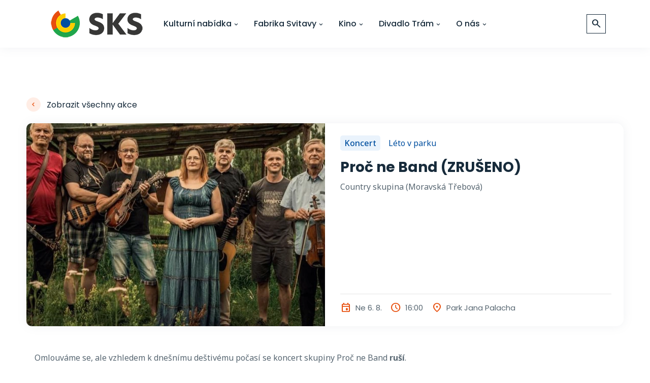

--- FILE ---
content_type: text/html; charset=utf-8
request_url: https://kultura-svitavy.cz/akce/proc-ne-band/360
body_size: 4381
content:
<!doctype html>
<html lang="cs" class="theme-light">
<head>
	<meta charset="utf-8">

	<meta name="viewport" content="width=device-width, initial-scale=1, shrink-to-fit=no">

	<meta name="description" content="Country skupina (Moravská Třebová) ">
	<meta name="author" content="Daniel Zezula, Lukáš Prudil">

	<link rel="manifest" href="/manifest.json" />
	<meta name="theme-color" content="#e85110"/>
	<link rel="apple-touch-icon" href="/assets/images/icons/icon-192x192.png">

	<link rel="stylesheet" href="https://cdn.jsdelivr.net/gh/lipis/flag-icons@6.6.6/css/flag-icons.min.css"/>
	<link rel="stylesheet" href="https://fonts.googleapis.com/css2?family=Material+Symbols+Outlined:opsz,wght,FILL,GRAD@20..48,100..700,0..1,-50..200" />
	<link rel="stylesheet" href="https://cdnjs.cloudflare.com/ajax/libs/tiny-slider/2.9.4/tiny-slider.css">
	<link rel="icon" type="image/png" href="/assets/images/favicon.png">

	<link rel="stylesheet" href="/dist/libs.0-10.min.css">

	<link rel="stylesheet" href="/dist/style.0-10.min.css">

	<title>					Proč ne Band (ZRUŠENO)
 | Středisko kulturních služeb</title>
</head>
<body>

	<script async src="https://www.googletagmanager.com/gtag/js?id=G-LZGWZH7K9Z" nonce="p8OsLWpvpWrOr786Z01DNw=="></script>
	<script nonce="p8OsLWpvpWrOr786Z01DNw==">
		window.dataLayer = window.dataLayer || [];
		function gtag(){ dataLayer.push(arguments); }
		gtag('js', new Date());
		gtag('config', 'G-LZGWZH7K9Z');
	</script>

<div class="page-container">
	<div class="content-wrap">
		<!-- Start Navbar Area -->
		<div class="navbar-area is-sticky">
			<div class="main-responsive-nav">
				<div class="container">
					<div class="main-responsive-menu">
						<div class="logo">
							<a href="/" id="header-logo">
								<img src="/assets/images/logo.png" class="black-logo" alt="image">
							</a>
						</div>
					</div>
				</div>
			</div>

			<div class="main-navbar">
				<div class="container">
					<nav class="navbar navbar-expand-md navbar-light">
						<a href="/" class="navbar-brand">
							<img src="/assets/images/logo.png" class="black-logo" alt="image">
						</a>

						<div class="collapse navbar-collapse mean-menu" id="navbarSupportedContent">
							<ul class="navbar-nav m-auto">
								<li class="nav-item">
									<div class="nav-link">
										Kulturní nabídka
										<i class="bx bx-chevron-down"></i>
									</div>

									<ul class="dropdown-menu">
										<li class="nav-item">
											<a href="/novinky" class="nav-link">Novinky</a>
										</li>

										<li class="nav-item not-responsive">
											<a href="/akce" class="nav-link">
												Akce
												<i class='bx bx-chevron-right'></i>
											</a>

											<ul class="dropdown-menu">
												<li class="nav-item">
													<a href="/akce/koncerty" class="nav-link">Koncerty</a>
												</li>

												<li class="nav-item">
													<a href="/akce/divadla" class="nav-link">Divadla</a>
												</li>

												<li class="nav-item">
													<a href="/akce/prednasky" class="nav-link">Přednášky</a>
												</li>

												<li class="nav-item">
													<a href="/akce/zabavne-porady" class="nav-link">Zábavné pořady</a>
												</li>

											</ul>
										</li>

										<li class="nav-item only-responsive">
											<a href="/akce" class="nav-link">Akce</a>
										</li>

										<li class="nav-item">
											<a href="/prehlidky" class="nav-link">Přehlídky</a>
										</li>

										<li class="nav-item">
											<a href="/vystavy" class="nav-link">Výstavy</a>
										</li>

										<li class="nav-item">
											<a href="/kurzy" class="nav-link">Kurzy</a>
										</li>

										<li class="nav-item">
											<div class="nav-link second">
												Pro školy
												<i class='bx bx-chevron-right'></i>
											</div>

											<ul class="dropdown-menu">
												<li class="nav-item">
													<a href="https://kulturasvitavy.ecomailapp.cz/campaigns/render/183/d6f22330355c2cdf93a5a0c56a23ed14" target="_blank" class="nav-link">Školní představení</a>
												</li>

												<li class="nav-item">
													<a href="https://kulturasvitavy.ecomailapp.cz/campaigns/render/182/3f6bd309506c4cdb37cc1f15372c70a4" target="_blank" class="nav-link">Kino pro školy</a>
												</li>
											</ul>
										</li>

										<li class="nav-item">
											<a href="https://eu.zonerama.com/Strediskokulturnichsluzeb/216860" target="_blank"
											class="nav-link">Fotogalerie</a>
										</li>
									</ul>
								</li>

								<li class="nav-item">
									<div class="nav-link">
										Fabrika Svitavy
										<i class="bx bx-chevron-down"></i>
									</div>

									<ul class="dropdown-menu">
										<li class="nav-item">
											<a href="/fabrika-svitavy" class="nav-link">Informace</a>
										</li>

										<li class="nav-item">
											<a href="/fabrika-svitavy/pro-poradatele" class="nav-link">Pro pořadatele</a>
										</li>

										<!--li class="nav-item">
											<a n:href="Page:fabrikaHistorie" class="nav-link">Historie Fabriky</a>
										</li-->
									</ul>
								</li>

								<li class="nav-item">
									<div class="nav-link">
										Kino
										<i class="bx bx-chevron-down"></i>
									</div>

									<ul class="dropdown-menu">
										<li class="nav-item not-responsive">
											<a href="/kino/program" class="nav-link">
												Kino Vesmír
												<i class='bx bx-chevron-right'></i>
											</a>

											<ul class="dropdown-menu">
												<li class="nav-item">
													<a href="/kino/program" class="nav-link">Program</a>
												</li>

												<li class="nav-item">
													<a href="/kino/filmy" class="nav-link">Nabídka filmů</a>
												</li>

												<li class="nav-item">
													<a href="/kino/archiv" class="nav-link">Archiv</a>
												</li>

												<li class="nav-item">
													<a href="https://www.kulturavemeste.cz/pdfjs/viewer.html?file=https://www.kulturavemeste.cz/programy/pardubicky-kraj/svitavy/MK-Svitavy.pdf"
													   class="nav-link"
													   target="_blank"
													>
														Plakát
													</a>
												</li>
											</ul>
										</li>

										<li class="nav-item only-responsive">
											<a href="/kino/program" class="nav-link">Program kina</a>
										</li>

										<!--li class="nav-item">
											<a n:href="CinemaList: place => 7" class="nav-link">Letní kino</a>
										</li-->

										<li class="nav-item">
											<a href="/kino-vesmir" class="nav-link">Informace</a>
										</li>

										<li class="nav-item only-responsive">
											<a href="https://www.kulturavemeste.cz/pdfjs/viewer.html?file=https://www.kulturavemeste.cz/programy/pardubicky-kraj/svitavy/MK-Svitavy.pdf"
												class="nav-link"
												target="_blank"
											>
												Plakát
											</a>
										</li>
									</ul>
								</li>

								<li class="nav-item">
									<div class="nav-link">
										Divadlo Trám
										<i class="bx bx-chevron-down"></i>
									</div>

									<ul class="dropdown-menu">
										<li class="nav-item">
											<a href="/dramaticka-skolicka" class="nav-link">Dramatická školička</a>
										</li>

										<li class="nav-item">
											<a href="/divadlo-tram" class="nav-link">Informace</a>
										</li>
									</ul>
								</li>

								<li class="nav-item">
									<div class="nav-link">
										O nás
										<i class="bx bx-chevron-down"></i>
									</div>

									<ul class="dropdown-menu">
										<li class="nav-item">
											<a href="/projekty" class="nav-link">Projekty</a>
											<a href="/kontakty" class="nav-link">Kontakty</a>
										</li>
									</ul>
								</li>
							</ul>

							<div class="navbar-search d-flex justify-content-center">
									<div class="area " id="global-search-area">
										<input
											type="text"
											class="text-area"
											placeholder="Hledat divadlo, koncert, kino..."
											id="global-search-input"
										>
										<div class="search-btn" id="global-search-btn">
											<i class="material-symbols-outlined">search</i> 
 
										</div>
										<div class="suggestion-box" id="global-search-suggestions">
											<div class="list scrollbar">

												<div class="suggestion-item tip" id="suggested-tip" style="display: none">
													<a href="">
														<i class="material-symbols-outlined">lightbulb</i>
														Nehledáte&nbsp;<em>program kina</em>?
													</a>
												</div>
												<div id="global-search-suggestion-list">
													<div class="suggestion-item">
														<a href="/akce/particka/2018">
															<strong>Zábavný pořad: </strong>
															Partička na vzduchu
															<span> 2. 2. 2026 19:00</span>
														</a>
													</div>
													<div class="suggestion-item">
														<a href="/akce/bumblebass-kontrabasove-kvarteto/1858">
															<strong>Koncert: </strong>
															Bumblebass - kontrabasové kvarteto
															<span> 3. 2. 2026 19:00</span>
														</a>
													</div>
													<div class="suggestion-item">
														<a href="/akce/pavel-sporcl-2/1995">
															<strong>Koncert: </strong>
															Pavel Šporcl
															<span> 5. 2. 2026 19:00</span>
														</a>
													</div>
													<div class="suggestion-item">
														<a href="/akce/divadlo-toy-machine-pinocchio/2125">
															<strong>Divadlo: </strong>
															Divadlo Toy Machine - Pinocchio
															<span> 8. 2. 2026 15:00</span>
														</a>
													</div>
												</div>
											</div>
											<div class="powered-by"> 
												<i>powered by</i>
												<a href="https://www.algolia.com/" target="_blank">
													<img src="/assets/images/algolia_logo.svg"
														style="height: 12px;margin-left: 0.5em;"/>
												</a>
											</div>
										</div>
									</div>

							</div>
							<!--div class="others-options d-flex align-items-center">
								<div class="option-item">
									<a n:href="EventList:default"
									class="default-btn tickets-btn"><i class="material-symbols-outlined">confirmation_number</i>Vstupenky online<span></span></a>
								</div>
							</div-->
						</div>
					</nav>
				</div>
			</div>

		</div>
		<!-- End Navbar Area -->



<div class="event-details-area ptb-100">
	<div class="container mw-1200">
		<div class="event-detail-back col-lg-12 col-md-12 pb-4">
			<span><a href="/akce" class="back-all-event"><i class='bx bx-chevron-left'></i> Zobrazit všechny akce</a></span>
		</div>

		<div class="event-header">
			<div class="left">
				<div class="event-detail-image h-100 d-flex flex-column justify-content-center position-relative">
	<picture class="img-fit">
		<source srcset="https://cdn.kultura-svitavy.cz/event/main/800x400/s6564844e958e356434455151.webp" type="image/webp">
		<img src="https://cdn.kultura-svitavy.cz/event/main/800x400/s6564844e958e356434455151.jpg" alt="image">
	</picture>
				</div>
			</div>

			<div class="right">
				<div class="event-detail-info h-100 d-flex flex-column">

					<div class="d-flex align-items-center mb-3">
						<a href="/akce/koncerty" class="event-tag-main active me-2">
							Koncert
						</a>

						<div class="event-tag-extra active">
							<a href="/akce/divadla?category=3">
								Léto v parku
							</a>
						</div>

					</div>

					<h3>Proč ne Band (ZRUŠENO)</h3>

					<div class="short-description">
						<p>Country skupina (Moravská Třebová) </p>
					</div>

					<div class="d-flex align-items-center mb-2">
					</div>

					<div class="bottom-info d-flex align-items-stretch">
						<div class="event-time-place d-flex flex-grow-1 flex-row flex-wrap align-items-center">
							<span class="me-3"><i class="material-symbols-outlined">event</i> Ne 6. 8.</span>
							<span class="me-3"><i class="material-symbols-outlined">schedule</i> 16:00</span>
							<span><i class="material-symbols-outlined">location_on</i> Park Jana Palacha </span>
						</div>

							<!-- currently no action -->
					</div>
				</div>
			</div>
		</div>

		<div class="event-full-desc mt-5 mx-3">
			<p>Omlouváme se, ale vzhledem k dnešnímu deštivému počasí se koncert skupiny Proč ne Band <strong>ruší</strong>.</p>

		</div>



	</div>
</div>

	<div class="modal fade" id="ticket-portal" tabindex="-1" aria-labelledby="smsticketLabel" aria-hidden="true">
		<div class="modal-dialog modal-dialog-centered modal-xl modal-dialog-scrollable" style="max-width: 955px">
			<div class="modal-content">
				<div class="modal-header">
					<h5 class="modal-title" id="smsticketlLabel">Online vstupenky</h5>
					<button type="button" class="btn-close" data-bs-dismiss="modal" aria-label="Zavřít"></button>
				</div>
				<div class="modal-body" style="text-align: center" id="ticket-portal-body">

				</div>
			</div>
		</div>
	</div>

		<!-- Start Footer Area -->
		<footer class="footer-area pt-100 pb-75">
			<div class="container">
				<div class="row justify-content-center">
					<div class="col-lg-3 col-sm-6">
						<div class="single-footer-widget d-flex justify-content-center">
							<div class="widget-logo">
								<a href="/">
									<img src="/assets/images/logo-full.png" class="black-logo" alt="image">
								</a>
							</div>
						</div>
					</div>

					<div class="col-lg-3 col-sm-6">
						<div class="single-footer-widget">
							<h3>O nás</h3>

								<ul class="footer-links-list">
									<li><a href="/ke-stazeni">Ke stažení</a></li>
									<!--li><a href="#" target="_blank">Ceník</a></li-->
									<li><a href="/doporucene-odkazy">Doporučené odkazy</a></li>
									<li><a href="/archiv-poradu">Archiv pořadů</a></li>
									<li><a href="/ke-stazeni">Rodinné a Senior pasy</a></li>
								</ul>
							</div>
						</div>

					<div class="col-lg-3 col-sm-6">
						<div class="single-footer-widget">
							<h3>Sledujte nás</h3>

							<ul class="footer-links-list">
								<li><a href="https://www.facebook.com/StrediskoKulturnichSluzebMestaSvitavy" target="_blank">Facebook</a></li>
								<li><a href="https://www.instagram.com/stredisko_kulturnich_sluzeb/" target="_blank">Instagram</a></li>
								<li><a href="https://www.youtube.com/@strediskokulturnichsluzeb" target="_blank">YouTube</a></li>
								<li><a href="https://eu.zonerama.com/Strediskokulturnichsluzeb/216860" target="_blank">Fotogalerie Zonerama</a></li>
							</ul>
						</div>
					</div>

					<div class="col-lg-3 col-sm-6">
						<div class="single-footer-widget">
							<h3>Kontakt</h3>

							<ul class="widget-info">
								<li>
									<i class='bx bxs-map'></i>
									Wolkerova alej 92/18, 568 02 Svitavy
								</li>

								<li>
									<i class='bx bxs-building-house'></i>
									IČ: 13584456 | DIČ: CZ13584456
								</li>

								<li>
									<i class='bx bxs-phone'></i>
									<a href="tel:+420461535220">+420 461 535 220</a>
								</li>

								<li>
									<i class='bx bx-envelope-open'></i>
									<a href="mailto:recepce@kultura-svitavy.cz">recepce@kultura-svitavy.cz</a>
								</li>
							</ul>

							<ul class="widget-social">
								<li>
									<a href="https://www.facebook.com/StrediskoKulturnichSluzebMestaSvitavy" target="_blank">
										<i class='bx bxl-facebook'></i>
									</a>
								</li>
								<li>
									<a href="https://www.instagram.com/stredisko_kulturnich_sluzeb/" target="_blank">
										<i class='bx bxl-instagram-alt'></i>
									</a>
								</li>
								<li>
									<a href="https://www.youtube.com/@strediskokulturnichsluzeb" target="_blank">
										<i class='bx bxl-youtube'></i>
									</a>
								</li>
							</ul>
						</div>
					</div>
				</div>
			</div>
		</footer>
		<!-- End Footer Area -->

		<!-- Start Copyright Area -->
		<div class="copyright-area">
			<div class="container">
				<div class="copyright-area-content">
					<div class="row align-items-center">
						<div class="col-lg-6 col-md-6">
							<p>
								© 2026
								Středisko kulturních služeb města Svitavy. Všechna práva vyhrazena.
							</p>
						</div>

						<div class="col-lg-6 col-md-6">
							<ul>
								<li>
									<a href="/cookies">Zásady cookies</a>
								</li>
							</ul>
						</div>
					</div>
				</div>
			</div>
		</div>
		<!-- End Copyright Area -->

		<div class="go-top">
			<i class='bx bx-chevron-up'></i>
		</div>

	</div>
</div>

<script src="/dist/main.0-10.js" nonce="p8OsLWpvpWrOr786Z01DNw=="></script>

	<script type="application/ld+json" nonce="p8OsLWpvpWrOr786Z01DNw==">
		{
			"@context": "https://schema.org",
			"@type": "Event",
			"name": "Proč ne Band (ZRUŠENO)",
			"startDate": "2023-08-06T16:00:01+02:00",
			"endDate": "2023-08-06T18:00:01+02:00",
			"eventAttendanceMode": "https://schema.org/OfflineEventAttendanceMode",
			"eventStatus": "https://schema.org/EventScheduled",
			"location": {
				"@type": "Place",
				"name": "Park Jana Palacha ",
				"address": {
					"@type": "PostalAddress",
					"name": null
				}
			},
			"image": [
				"https://cdn.kultura-svitavy.cz" + "/event/main/400x200/s6564844e958e356434455151.webp",
				"https://cdn.kultura-svitavy.cz" + "/event/main/1920x960/s6564844e958e356434455151.webp"
			],
			"description": "Country skupina (Moravská Třebová) ",
			
			/*"performer": {
				"@type": "PerformingGroup",
				"name": "Kira and Morrison"
			},*/
			"organizer": {
				"@type": "Organization",
				"name": "SKS Svitavy",
				"url": "https://kultura-svitavy.cz"
			}
		}
	</script>
</body>
</html>


--- FILE ---
content_type: text/css
request_url: https://kultura-svitavy.cz/dist/style.0-10.min.css
body_size: 24258
content:
@import"https://fonts.googleapis.com/css2?family=Poppins:ital,wght@0,100;0,200;0,300;0,400;0,500;0,600;0,700;0,800;0,900;1,100;1,200;1,300;1,400;1,500;1,600;1,700;1,800;1,900&display=swap";@import"https://fonts.googleapis.com/css2?family=Karla:ital,wght@0,200;0,300;0,400;0,500;0,600;0,700;0,800;1,200;1,300;1,400;1,500;1,600;1,700;1,800&display=swap";@import"https://fonts.googleapis.com/css2?family=Noto+Sans:ital,wght@0,100;0,200;0,300;0,400;0,500;0,600;0,700;0,800;0,900;1,100;1,200;1,300;1,400;1,500;1,600;1,700;1,800;1,900&display=swap";body{padding:0;margin:0;font-family:"Noto Sans",sans-serif;font-size:16px}a{text-decoration:none;transition:.6s;color:#172b3b;display:inline-block}a:hover,a:focus{color:#e85110;text-decoration:none}button{outline:0 !important}p{margin-bottom:15px;line-height:1.8;color:#576671;font-weight:400;font-family:"Noto Sans",sans-serif;font-size:16px}p:last-child{margin-bottom:0}i{line-height:normal}.d-table{width:100%;height:100%}.d-table-cell{vertical-align:middle}img{max-width:100%;height:auto;display:inline-block}.ptb-100{padding-top:100px;padding-bottom:100px}.pt-100{padding-top:100px}.pb-100{padding-bottom:100px}.pb-75{padding-bottom:70px}.h1,.h2,.h3,.h4,.h5,.h6,h1,h2,h3,h4,h5,h6{color:#172b3b;font-family:"Poppins",sans-serif;font-weight:bold}.h1:last-child,.h2:last-child,.h3:last-child,.h4:last-child,.h5:last-child,.h6:last-child,h1:last-child,h2:last-child,h3:last-child,h4:last-child,h5:last-child,h6:last-child{margin-bottom:0}.default-btn{border:none;position:relative;display:inline-block;text-align:center;overflow:hidden;z-index:1;color:#fff;background-color:#e85110;transition:.6s;border-radius:5px;padding:15px 25px 15px 50px;font-weight:500;font-size:16px;margin-bottom:-5px}.default-btn span{position:absolute;display:block;width:0;height:0;border-radius:50%;background-color:#172b3b;transition:width .5s ease-in-out,height .5s ease-in-out;transform:translate(-50%, -50%);z-index:-1;border-radius:5px}.default-btn i{position:absolute;left:25px;top:50%;transform:translateY(-50%);font-size:15px}.default-btn:hover{color:#fff}.default-btn:hover span{width:225%;height:562.5px}.default-btn:focus{color:#fff}.view-all-btn{text-align:center;margin-top:15px}.view-all-btn .default-btn i{font-size:25px}.section-title{text-align:center;margin-bottom:38px}.section-title span{font-size:16px;font-weight:500;display:inline-block;margin-bottom:15px;color:#e85110;font-family:"Poppins",sans-serif}.section-title h2{font-size:38px;margin-bottom:15px}.section-title p{max-width:750px;margin:auto}.preloader{position:fixed;width:100%;height:100%;z-index:99999;background:#e85110;top:0;left:0}.preloader .loader{position:absolute;top:42%;left:0;right:0;transform:translateY(-42%);text-align:center;margin:0 auto;width:50px;height:50px}.preloader .box{width:100%;height:100%;background:#fff;animation:animate .5s linear infinite;position:absolute;top:0;left:0;border-radius:3px}.preloader .shadow{width:100%;height:5px;background:#004f9f;opacity:.1;position:absolute;top:59px;left:0;border-radius:50%;animation:shadow .5s linear infinite}@keyframes loader{0%{left:-100px}100%{left:110%}}@keyframes animate{17%{border-bottom-right-radius:3px}25%{transform:translateY(9px) rotate(22.5deg)}50%{transform:translateY(18px) scale(1, 0.9) rotate(45deg);border-bottom-right-radius:40px}75%{transform:translateY(9px) rotate(67.5deg)}100%{transform:translateY(0) rotate(90deg)}}@keyframes shadow{50%{transform:scale(1.2, 1)}}.main-responsive-nav{display:none}.main-navbar{padding:10px 0}.main-navbar .navbar{transition:.6s;padding:0}.main-navbar .navbar .navbar-brand{padding:0}.main-navbar .navbar ul{padding-left:0;list-style-type:none;margin-bottom:0}.main-navbar .navbar .navbar-nav .nav-item{position:relative;margin-left:15px;margin-right:15px}.main-navbar .navbar .navbar-nav .nav-item .nav-link{color:#172b3b;font-size:16px;font-weight:500;padding-left:0;padding-right:0;padding-top:25px;padding-bottom:25px;transition:.6s;font-family:"Poppins",sans-serif}.main-navbar .navbar .navbar-nav .nav-item .nav-link i{font-size:14px;position:relative;top:2px;display:inline-block;margin-left:-2px;margin-right:-2px}.main-navbar .navbar .navbar-nav .nav-item .nav-link:hover,.main-navbar .navbar .navbar-nav .nav-item .nav-link:focus,.main-navbar .navbar .navbar-nav .nav-item .nav-link.active{color:#e85110}.main-navbar .navbar .navbar-nav .nav-item:last-child{margin-right:0}.main-navbar .navbar .navbar-nav .nav-item:first-child{margin-left:0}.main-navbar .navbar .navbar-nav .nav-item:hover a,.main-navbar .navbar .navbar-nav .nav-item.active a{color:#e85110}.main-navbar .navbar .navbar-nav .nav-item .dropdown-menu{border:none;top:70px;left:0;z-index:99;opacity:0;width:250px;display:block;padding:10px 0;margin-top:15px;position:absolute;visibility:hidden;background:#fff;transition:all .2s ease-in-out;box-shadow:0px 0px 15px 0px rgba(0,0,0,.1)}.main-navbar .navbar .navbar-nav .nav-item .dropdown-menu li{margin:0}.main-navbar .navbar .navbar-nav .nav-item .dropdown-menu li .nav-link{padding:10px 20px;position:relative;display:block;color:#172b3b;font-size:15px;font-weight:500}.main-navbar .navbar .navbar-nav .nav-item .dropdown-menu li .nav-link i{margin:0;position:absolute;top:50%;font-size:15px;transform:translateY(-50%);right:15px}.main-navbar .navbar .navbar-nav .nav-item .dropdown-menu li .nav-link:hover,.main-navbar .navbar .navbar-nav .nav-item .dropdown-menu li .nav-link:focus,.main-navbar .navbar .navbar-nav .nav-item .dropdown-menu li .nav-link.active{color:#e85110;background-color:#f9f9f9}.main-navbar .navbar .navbar-nav .nav-item .dropdown-menu li .dropdown-menu{top:0;opacity:0;left:250px;margin-top:15px;visibility:hidden}.main-navbar .navbar .navbar-nav .nav-item .dropdown-menu li .dropdown-menu li a{color:#172b3b}.main-navbar .navbar .navbar-nav .nav-item .dropdown-menu li .dropdown-menu li a:hover,.main-navbar .navbar .navbar-nav .nav-item .dropdown-menu li .dropdown-menu li a:focus,.main-navbar .navbar .navbar-nav .nav-item .dropdown-menu li .dropdown-menu li a.active{color:#e85110}.main-navbar .navbar .navbar-nav .nav-item .dropdown-menu li .dropdown-menu li .dropdown-menu{top:0;opacity:0;left:250px;visibility:hidden}.main-navbar .navbar .navbar-nav .nav-item .dropdown-menu li .dropdown-menu li .dropdown-menu li a{color:#172b3b}.main-navbar .navbar .navbar-nav .nav-item .dropdown-menu li .dropdown-menu li .dropdown-menu li a:hover,.main-navbar .navbar .navbar-nav .nav-item .dropdown-menu li .dropdown-menu li .dropdown-menu li a:focus,.main-navbar .navbar .navbar-nav .nav-item .dropdown-menu li .dropdown-menu li .dropdown-menu li a.active{color:#e85110}.main-navbar .navbar .navbar-nav .nav-item .dropdown-menu li .dropdown-menu li .dropdown-menu li .dropdown-menu{top:0;opacity:0;left:250px;visibility:hidden}.main-navbar .navbar .navbar-nav .nav-item .dropdown-menu li .dropdown-menu li .dropdown-menu li .dropdown-menu li a{color:#172b3b}.main-navbar .navbar .navbar-nav .nav-item .dropdown-menu li .dropdown-menu li .dropdown-menu li .dropdown-menu li a:hover,.main-navbar .navbar .navbar-nav .nav-item .dropdown-menu li .dropdown-menu li .dropdown-menu li .dropdown-menu li a:focus,.main-navbar .navbar .navbar-nav .nav-item .dropdown-menu li .dropdown-menu li .dropdown-menu li .dropdown-menu li a.active{color:#e85110}.main-navbar .navbar .navbar-nav .nav-item .dropdown-menu li .dropdown-menu li .dropdown-menu li .dropdown-menu li .dropdown-menu{top:0;opacity:0;left:250px;visibility:hidden}.main-navbar .navbar .navbar-nav .nav-item .dropdown-menu li .dropdown-menu li .dropdown-menu li .dropdown-menu li .dropdown-menu li a{color:#172b3b}.main-navbar .navbar .navbar-nav .nav-item .dropdown-menu li .dropdown-menu li .dropdown-menu li .dropdown-menu li .dropdown-menu li a:hover,.main-navbar .navbar .navbar-nav .nav-item .dropdown-menu li .dropdown-menu li .dropdown-menu li .dropdown-menu li .dropdown-menu li a:focus,.main-navbar .navbar .navbar-nav .nav-item .dropdown-menu li .dropdown-menu li .dropdown-menu li .dropdown-menu li .dropdown-menu li a.active{color:#e85110}.main-navbar .navbar .navbar-nav .nav-item .dropdown-menu li .dropdown-menu li .dropdown-menu li .dropdown-menu li .dropdown-menu li .dropdown-menu{top:0;opacity:0;left:250px;visibility:hidden}.main-navbar .navbar .navbar-nav .nav-item .dropdown-menu li .dropdown-menu li .dropdown-menu li .dropdown-menu li .dropdown-menu li .dropdown-menu li a{color:#172b3b}.main-navbar .navbar .navbar-nav .nav-item .dropdown-menu li .dropdown-menu li .dropdown-menu li .dropdown-menu li .dropdown-menu li .dropdown-menu li a:hover,.main-navbar .navbar .navbar-nav .nav-item .dropdown-menu li .dropdown-menu li .dropdown-menu li .dropdown-menu li .dropdown-menu li .dropdown-menu li a:focus,.main-navbar .navbar .navbar-nav .nav-item .dropdown-menu li .dropdown-menu li .dropdown-menu li .dropdown-menu li .dropdown-menu li .dropdown-menu li a.active{color:#e85110}.main-navbar .navbar .navbar-nav .nav-item .dropdown-menu li .dropdown-menu li .dropdown-menu li .dropdown-menu li .dropdown-menu li .dropdown-menu li .dropdown-menu{top:0;opacity:0;left:250px;visibility:hidden}.main-navbar .navbar .navbar-nav .nav-item .dropdown-menu li .dropdown-menu li .dropdown-menu li .dropdown-menu li .dropdown-menu li .dropdown-menu li .dropdown-menu li a{color:#172b3b}.main-navbar .navbar .navbar-nav .nav-item .dropdown-menu li .dropdown-menu li .dropdown-menu li .dropdown-menu li .dropdown-menu li .dropdown-menu li .dropdown-menu li a:hover,.main-navbar .navbar .navbar-nav .nav-item .dropdown-menu li .dropdown-menu li .dropdown-menu li .dropdown-menu li .dropdown-menu li .dropdown-menu li .dropdown-menu li a:focus,.main-navbar .navbar .navbar-nav .nav-item .dropdown-menu li .dropdown-menu li .dropdown-menu li .dropdown-menu li .dropdown-menu li .dropdown-menu li .dropdown-menu li a.active{color:#e85110}.main-navbar .navbar .navbar-nav .nav-item .dropdown-menu li .dropdown-menu li .dropdown-menu li .dropdown-menu li .dropdown-menu li .dropdown-menu li.active a{color:#e85110}.main-navbar .navbar .navbar-nav .nav-item .dropdown-menu li .dropdown-menu li .dropdown-menu li .dropdown-menu li .dropdown-menu li .dropdown-menu li:hover .dropdown-menu{opacity:1;visibility:visible}.main-navbar .navbar .navbar-nav .nav-item .dropdown-menu li .dropdown-menu li .dropdown-menu li .dropdown-menu li .dropdown-menu li.active a{color:#e85110}.main-navbar .navbar .navbar-nav .nav-item .dropdown-menu li .dropdown-menu li .dropdown-menu li .dropdown-menu li .dropdown-menu li:hover .dropdown-menu{opacity:1;visibility:visible}.main-navbar .navbar .navbar-nav .nav-item .dropdown-menu li .dropdown-menu li .dropdown-menu li .dropdown-menu li.active a{color:#e85110}.main-navbar .navbar .navbar-nav .nav-item .dropdown-menu li .dropdown-menu li .dropdown-menu li .dropdown-menu li:hover .dropdown-menu{opacity:1;visibility:visible}.main-navbar .navbar .navbar-nav .nav-item .dropdown-menu li .dropdown-menu li .dropdown-menu li.active a{color:#e85110}.main-navbar .navbar .navbar-nav .nav-item .dropdown-menu li .dropdown-menu li .dropdown-menu li:hover .dropdown-menu{opacity:1;visibility:visible}.main-navbar .navbar .navbar-nav .nav-item .dropdown-menu li .dropdown-menu li.active a{color:#e85110}.main-navbar .navbar .navbar-nav .nav-item .dropdown-menu li .dropdown-menu li:hover .dropdown-menu{opacity:1;visibility:visible}.main-navbar .navbar .navbar-nav .nav-item .dropdown-menu li.active a{color:#e85110}.main-navbar .navbar .navbar-nav .nav-item .dropdown-menu li:hover .dropdown-menu{opacity:1;visibility:visible;margin-top:0}.main-navbar .navbar .navbar-nav .nav-item:hover .dropdown-menu{opacity:1;visibility:visible;margin-top:0}.main-navbar .navbar .others-options .option-item{margin-right:25px}.main-navbar .navbar .others-options .option-item:last-child{margin-right:0}.main-navbar .navbar .others-options .option-item .cart-btn a{font-size:25px;color:#172b3b;transition:.6s;position:relative;top:4px}.main-navbar .navbar .others-options .option-item .cart-btn a:hover{color:#e85110}.main-navbar .navbar .others-options .option-item .cart-btn a span{position:absolute;right:-2px;top:-2px;width:15px;height:15px;text-align:center;line-height:15px;border-radius:50%;background:#e85110;color:#fff;font-size:14px}.navbar-area.is-sticky{position:fixed;top:0;left:0;width:100%;z-index:999;background:#fff;box-shadow:0 0 1.25rem rgba(108,118,134,.1);animation:500ms ease-in-out 0s normal none 1 running fadeInDown;transition:.6s}.others-option-for-responsive{display:none}.others-option-for-responsive .dot-menu{padding:0 10px;height:30px;cursor:pointer;z-index:9991;position:absolute;top:-42px;right:52px}.others-option-for-responsive .dot-menu .inner{display:flex;align-items:center;height:30px}.others-option-for-responsive .dot-menu .inner .circle{height:5px;width:5px;border-radius:100%;margin:0 2px;transition:.6s;background-color:#172b3b}.others-option-for-responsive .dot-menu:hover .inner .circle{background-color:#e85110}.others-option-for-responsive .container{position:relative}.others-option-for-responsive .container .container{position:absolute;right:20px;top:10px;max-width:205px;background-color:#fff;box-shadow:0px 0px 15px 0px rgba(0,0,0,.1);margin-left:auto;opacity:0;visibility:hidden;transition:.6s;transform:scaleX(0);z-index:2;padding:15px;border-radius:5px}.others-option-for-responsive .container .container.active{opacity:1;visibility:visible;transform:scaleX(1)}.others-option-for-responsive .option-inner .others-options .option-item{margin-right:0}.others-option-for-responsive .option-inner .others-options .option-item .cart-btn a{font-size:25px;color:#172b3b;transition:.6s;position:relative;top:4px}.others-option-for-responsive .option-inner .others-options .option-item .cart-btn a:hover{color:#e85110}.others-option-for-responsive .option-inner .others-options .option-item .cart-btn a span{position:absolute;right:-2px;top:-2px;width:15px;height:15px;text-align:center;line-height:15px;border-radius:50%;background:#e85110;color:#fff;font-size:14px}@media only screen and (max-width: 1199px){.main-responsive-nav{display:block}.main-responsive-nav .main-responsive-menu{position:relative}.main-responsive-nav .main-responsive-menu.mean-container .mean-nav ul{font-size:15px}.main-responsive-nav .main-responsive-menu.mean-container .mean-nav ul li a.active{color:#e85110}.main-responsive-nav .main-responsive-menu.mean-container .mean-nav ul li a i{display:none}.main-responsive-nav .main-responsive-menu.mean-container .mean-nav ul li li a{font-size:14px}.main-responsive-nav .main-responsive-menu.mean-container .others-options{display:block !important}.main-responsive-nav .main-responsive-menu.mean-container .others-options .option-item .cart-btn{position:absolute;bottom:18px;right:95px}.main-responsive-nav .main-responsive-menu.mean-container .others-options .option-item .cart-btn a{font-size:25px;color:#172b3b;transition:.6s;position:relative;top:4px}.main-responsive-nav .main-responsive-menu.mean-container .others-options .option-item .cart-btn a:hover{color:#e85110}.main-responsive-nav .main-responsive-menu.mean-container .others-options .option-item .cart-btn a span{position:absolute;right:-2px;top:-2px;width:15px;height:15px;text-align:center;line-height:15px;border-radius:50%;background:#e85110;color:#fff;font-size:14px}.main-responsive-nav .main-responsive-menu.mean-container .others-options .option-item .default-btn{display:none}.main-responsive-nav .main-responsive-menu.mean-container .navbar-nav{overflow:scroll;max-height:70vh;box-shadow:0 7px 13px 0 rgba(0,0,0,.1);background-color:#fff}.main-responsive-nav .mean-container a.meanmenu-reveal{color:#172b3b}.main-responsive-nav .mean-container a.meanmenu-reveal span{background:#172b3b;position:relative}.main-responsive-nav .logo{position:relative}.main-responsive-nav .logo img{max-width:130px !important}.navbar-area{background-color:#fff;padding-top:15px;padding-bottom:15px}.main-navbar{display:none}.others-option-for-responsive{display:block}.others-option-for-responsive .cart-btn{display:none}}.main-slides-item{background-image:url(../../assets/images/main-slides/slides-bg-1.jpg);background-position:center center;background-size:cover;background-repeat:no-repeat;position:relative;z-index:1;padding-top:175px;padding-bottom:240px}.main-slides-item.item-two{background-image:url(../../assets/images/main-slides/slides-bg-2.jpg)}.main-slides-item.item-three{background-image:url(../../assets/images/main-slides/slides-bg-3.jpg)}.main-slides-item::before{position:absolute;content:"";left:0;right:0;top:0;height:100%;width:100%;background-color:#000;z-index:-1;opacity:.35}.main-slides-content{text-align:center;max-width:975px;margin:auto}.main-slides-content .sub-title{color:#fff;display:inline-block;font-size:15px;font-weight:500;margin-bottom:0;background:rgba(93,93,99,.8);padding:10px 25px;border-radius:50px;font-family:"Poppins",sans-serif}.main-slides-content h1{font-size:70px;margin-top:20px;margin-bottom:10px;color:#fff;line-height:1.4}.main-slides-content p{color:#fff;max-width:750px;margin:auto}.main-slides-content .slides-btn{margin-top:35px}.main-slides-content .slides-btn .default-btn{margin-right:25px}.main-slides-content .slides-btn .optional-btn{color:#fff;font-size:15px;font-weight:500;transition:.6s;position:relative;top:-12px}.main-slides-content .slides-btn .optional-btn i{width:50px;height:50px;line-height:50px;display:inline-block;text-align:center;border-radius:50%;background-color:rgba(0,0,0,0);border:1px solid #fff;font-size:20px;margin-right:5px;transition:.6s;margin-right:5px;position:relative;top:2px}.main-slides-content .slides-btn .optional-btn:hover{color:#e85110}.main-slides-content .slides-btn .optional-btn:hover i{border:1px solid #e85110;color:#fff;background:#e85110}.home-slides.owl-theme .owl-nav{margin-top:0}.home-slides.owl-theme .owl-nav .owl-prev,.home-slides.owl-theme .owl-nav .owl-next{position:absolute;left:0;top:50%;transform:translateY(-50%);margin:0;outline:0;width:35px;height:100px;line-height:100px;transition:.6s;background-color:rgba(43,72,87,.5);color:#fff;border-radius:0}.home-slides.owl-theme .owl-nav .owl-prev:hover,.home-slides.owl-theme .owl-nav .owl-prev:focus,.home-slides.owl-theme .owl-nav .owl-next:hover,.home-slides.owl-theme .owl-nav .owl-next:focus{background-color:#e85110;color:#fff}.home-slides.owl-theme .owl-nav .owl-prev i,.home-slides.owl-theme .owl-nav .owl-next i{display:inline-block;font-size:35px;position:relative;top:8px;right:0}.home-slides.owl-theme .owl-nav .owl-next{left:auto;right:0}.main-banner-area{background-image:url(../../assets/images/main-banner/banner-bg.jpg);background-position:center center;background-size:cover;background-repeat:no-repeat;position:relative;z-index:1;padding-top:80px;overflow:hidden}.main-banner-area::before{position:absolute;content:"";left:0;right:0;top:0;height:100%;width:100%;background-color:#001d34;z-index:-1;opacity:.77}.main-banner-content{margin-top:-80px}.main-banner-content .sub-title{color:#fff;display:inline-block;font-size:15px;font-weight:500;margin-bottom:0;background:rgba(93,93,99,.8);padding:10px 25px;border-radius:50px;font-family:"Poppins",sans-serif}.main-banner-content h1{font-size:65px;margin-top:20px;margin-bottom:10px;color:#fff;line-height:1.4}.main-banner-content p{color:#fff;margin-bottom:0}.main-banner-content .banner-btn{margin-top:35px}.main-banner-content .banner-btn .default-btn{margin-right:25px}.main-banner-content .banner-btn .optional-btn{color:#fff;font-size:15px;font-weight:500;transition:.6s;position:relative;top:-12px}.main-banner-content .banner-btn .optional-btn i{width:50px;height:50px;line-height:50px;display:inline-block;text-align:center;border-radius:50%;background-color:rgba(0,0,0,0);border:1px solid #fff;font-size:20px;margin-right:5px;transition:.6s;margin-right:5px}.main-banner-content .banner-btn .optional-btn:hover{color:#e85110}.main-banner-content .banner-btn .optional-btn:hover i{border:1px solid #e85110;color:#fff;background:#e85110}.main-banner-area-box{background-image:url(../../assets/images/main-banner/banner-bg-2.jpg);background-position:center center;background-size:cover;background-repeat:no-repeat;position:relative;z-index:1;overflow:hidden;padding-top:70px;padding-bottom:70px}.main-banner-area-box::before{position:absolute;content:"";height:100%;width:45%;background-color:#172b3b;right:0;top:0;z-index:-1}.main-banner-content-box .sub-title{background-color:#fff6f2;color:#e85110;display:inline-block;font-size:15px;font-weight:500;margin-bottom:0;padding:5px 25px;border-radius:50px;font-family:"Poppins",sans-serif;margin-bottom:20px}.main-banner-content-box h1{font-size:55px;margin-bottom:0;line-height:1.4}.main-banner-content-box .banner-soon-content{margin-top:25px}.main-banner-content-box .banner-soon-content #timer div{text-align:center;display:inline-block;color:#172b3b;position:relative;margin-left:10px;margin-right:10px;font-size:35px;font-weight:bold;background-color:#dcefff;height:110px;width:115px;border-radius:5px;padding-top:18px;transition:.6s}.main-banner-content-box .banner-soon-content #timer div span{display:block;text-transform:capitalize;margin-top:-10px;font-size:16px;color:#172b3b;transition:.6s}.main-banner-content-box .banner-soon-content #timer div:last-child{margin-right:0}.main-banner-content-box .banner-soon-content #timer div:first-child{margin-left:0}.main-banner-content-box .banner-soon-content #timer div:hover{background-color:#e85110;color:#fff}.main-banner-content-box .banner-soon-content #timer div:hover span{color:#fff}.main-banner-content-box .banner-list{padding-left:0;margin-bottom:0;margin-top:30px}.main-banner-content-box .banner-list li{font-size:16px;font-weight:500;color:#172b3b;display:inline-block;transition:.6s;position:relative;margin-right:30px;padding-left:20px}.main-banner-content-box .banner-list li::before{content:"";position:absolute;top:2px;right:-20px;width:1px;height:20px;background-color:#e1e1e1}.main-banner-content-box .banner-list li i{color:#e85110;transition:.6s;position:absolute;left:0;top:50%;transform:translateY(-50%)}.main-banner-content-box .banner-list li:last-child{margin-right:0}.main-banner-content-box .banner-list li:last-child::before{display:none}.main-banner-content-box .banner-btn-list{padding-left:0;margin-bottom:0;margin-top:25px}.main-banner-content-box .banner-btn-list li{list-style-type:none;display:inline-block;margin-right:25px}.main-banner-content-box .banner-btn-list li:last-child{margin-right:0}.main-banner-content-box .banner-btn-list li.calender-btn{position:relative;bottom:15px;font-size:16px;color:#172b3b;font-weight:600}.main-banner-content-box .banner-btn-list li.calender-btn i{position:relative;top:1px}.main-banner-image-wrap img{border-radius:5px}.intro-area{position:relative;margin-top:-65px}.single-intro-box{background-color:#fff;box-shadow:0 0 1.25rem rgba(108,118,134,.1);padding:30px;border-radius:10px;background-image:url(../../assets/images/intro.jpg);background-position:center top;background-size:cover;background-repeat:no-repeat;position:relative;z-index:1;transition:.6s;margin-bottom:25px}.single-intro-box::before{content:"";position:absolute;top:0;left:0;width:100%;height:100%;background-color:#fff;opacity:1;z-index:-1;border-radius:10px;transition:.6s}.single-intro-box span{font-size:16px;font-weight:500;color:#e85110;display:inline-block;margin-bottom:10px;transition:.6s;position:relative;padding-left:20px}.single-intro-box span i{color:#e85110;transition:.6s;position:absolute;left:0;top:50%;transform:translateY(-50%)}.single-intro-box h3{font-size:24px;margin-bottom:0;line-height:1.4;transition:.6s;color:#172b3b}.single-intro-box:hover::before{opacity:.8;background-color:#e85110}.single-intro-box:hover span{color:#fff}.single-intro-box:hover span i{color:#fff}.single-intro-box:hover h3{color:#fff}.events-schedules-area .view-all-btn .default-btn{background-color:rgba(0,0,0,0);border:1px solid #e85110;color:#e85110}.events-schedules-area .view-all-btn .default-btn span{background-color:#e85110}.events-schedules-area .view-all-btn .default-btn:hover{color:#fff}.events-schedules-area-with-color{background-color:#f9f9f9}.events-schedules-area-with-color .view-all-btn .default-btn{background-color:rgba(0,0,0,0);border:1px solid #e85110;color:#e85110}.events-schedules-area-with-color .view-all-btn .default-btn span{background-color:#e85110}.events-schedules-area-with-color .view-all-btn .default-btn:hover{color:#fff}.single-events-schedules{margin-bottom:25px;background-color:#fff;box-shadow:0 0 1.25rem rgba(108,118,134,.1);border-radius:0 0 15px 15px;transition:.6s}.single-events-schedules .events-image{position:relative}.single-events-schedules .events-image img{border-radius:15px 15px 0 0}.single-events-schedules .events-image .tag{position:absolute;left:25px;top:25px;display:inline-block;padding:5px 25px;background-color:#172b3b;color:#fff;font-size:15px;font-weight:500;border-radius:5px;transition:.6s}.single-events-schedules .events-content{padding:25px}.single-events-schedules .events-content span{font-size:16px;font-weight:500;color:#e85110;display:inline-block;margin-bottom:15px;transition:.6s;position:relative;padding-left:20px}.single-events-schedules .events-content span i{color:#e85110;transition:.6s;position:absolute;left:0;top:50%;transform:translateY(-50%)}.single-events-schedules .events-content h3{font-size:24px;margin-bottom:15px;line-height:1.4;transition:.6s}.single-events-schedules .events-content h3 a{color:#172b3b;transition:.6s}.single-events-schedules .events-content p{font-size:16px;margin-bottom:0}.single-events-schedules .events-content .bottom-content{margin-top:25px;position:relative}.single-events-schedules .events-content .bottom-content .info{position:relative;padding-left:65px}.single-events-schedules .events-content .bottom-content .info img{display:inline-block;height:55px;width:55px;border-radius:10px;position:absolute;left:0;top:0}.single-events-schedules .events-content .bottom-content .info h4{font-size:18px;font-weight:600;margin-bottom:8px}.single-events-schedules .events-content .bottom-content .info p{font-size:15px;color:#5c6a75}.single-events-schedules .events-content .bottom-content .book-btn{position:absolute;right:0;top:50%;transform:translateY(-50%)}.single-events-schedules .events-content .bottom-content .book-btn .book-btn-one{display:inline-block;text-align:center;z-index:1;color:#fff;background-color:#e85110;transition:.6s;border-radius:5px;padding:12px 20px;font-weight:500;font-size:16px}.single-events-schedules .events-content .bottom-content .book-btn .book-btn-one i{margin-right:2px;position:relative;top:2px}.single-events-schedules .events-content .bottom-content .book-btn .book-btn-one:hover{color:#fff;background-color:#172b3b}.single-events-schedules .events-content .bottom-content .book-btn .book-btn-one:focus{color:#fff}.single-events-schedules:hover{transform:translateY(-5px)}.single-events-schedules:hover .events-image .tag{background-color:#e85110;color:#fff}.single-events-schedules:hover .events-content h3 a{color:#e85110}.events-content-box{padding:25px;margin-bottom:25px;background-color:#fff;box-shadow:0 0 1.25rem rgba(108,118,134,.1);border-radius:15px;transition:.6s}.events-content-box span{font-size:16px;font-weight:500;color:#e85110;display:inline-block;margin-bottom:15px;transition:.6s;position:relative;padding-left:20px}.events-content-box span i{color:#e85110;transition:.6s;position:absolute;left:0;top:50%;transform:translateY(-50%)}.events-content-box h3{font-size:24px;margin-bottom:15px;line-height:1.4;transition:.6s}.events-content-box h3 a{color:#172b3b;transition:.6s}.events-content-box p{font-size:16px;margin-bottom:0;transition:.6s}.events-content-box .bottom-content{margin-top:25px;position:relative}.events-content-box .bottom-content .info{position:relative;padding-left:65px}.events-content-box .bottom-content .info img{display:inline-block;height:55px;width:55px;border-radius:10px;position:absolute;left:0;top:0}.events-content-box .bottom-content .info h4{font-size:18px;font-weight:600;margin-bottom:8px;transition:.6s}.events-content-box .bottom-content .info p{font-size:15px;color:#5c6a75;transition:.6s}.events-content-box .bottom-content .book-btn{position:absolute;right:0;top:50%;transform:translateY(-50%)}.events-content-box .bottom-content .book-btn .book-btn-one{display:inline-block;text-align:center;z-index:1;color:#fff;background-color:#e85110;transition:.6s;border-radius:5px;padding:12px 20px;font-weight:500;font-size:16px}.events-content-box .bottom-content .book-btn .book-btn-one i{margin-right:2px;position:relative;top:2px}.events-content-box .bottom-content .book-btn .book-btn-one:hover{color:#e85110;background-color:#fff}.events-content-box .bottom-content .book-btn .book-btn-one:focus{color:#fff}.events-content-box:hover{background-color:#172b3b}.events-content-box:hover span{color:#fff}.events-content-box:hover span i{color:#fff}.events-content-box:hover h3 a{color:#fff}.events-content-box:hover p{color:#fff}.events-content-box:hover .bottom-content .info h4{color:#fff}.events-content-box:hover .bottom-content .info p{color:#fff}.events-schedules-table{padding-left:0;margin-bottom:0;border:1px solid #ebebeb;padding:35px 25px;border-radius:5px;margin-bottom:25px;transition:.6s}.events-schedules-table .number{display:inline-block;height:55px;width:55px;line-height:55px;background-color:#fff;box-shadow:0 0 1.25rem rgba(108,118,134,.1);color:#e85110;text-align:center;font-size:20px;font-weight:600;border-radius:50px;transition:.6s}.events-schedules-table .number:hover{background-color:#e85110;color:#fff}.events-schedules-table .time-content p{font-size:16px;color:#e85110;font-weight:500;margin-bottom:5px;position:relative;padding-left:22px}.events-schedules-table .time-content p i{position:absolute;left:0;top:5px}.events-schedules-table .time-content span{font-size:15px;font-weight:500;color:#576671}.events-schedules-table .content-title{font-size:20px;font-family:"Poppins",sans-serif;font-weight:600;margin-bottom:0;line-height:1.4}.events-schedules-table .content-title a{color:#172b3b}.events-schedules-table .content-info{position:relative;padding-left:65px}.events-schedules-table .content-info img{display:inline-block;height:55px;width:55px;border-radius:10px;position:absolute;left:0;top:0}.events-schedules-table .content-info h4{font-size:16px;font-weight:bold;margin-bottom:8px}.events-schedules-table .content-info p{font-size:15px;color:#5c6a75}.events-schedules-table .content-btn{text-align:right}.events-schedules-table:hover{background-color:#fff6f2;border:1px solid #fff6f2}.events-schedules-table:hover .content-title h3 a{color:#e85110}.expect-area{background-color:#fff6f2}.expect-area .view-all-btn{margin-top:35px}.expect-area-with-color{position:relative;z-index:1}.expect-area-with-color::before{position:absolute;content:"";width:100%;height:55%;background-color:#172b3b;left:0;right:0;top:0;z-index:-1}.expect-area-with-color .section-title h2{color:#fff}.expect-area-with-color .section-title p{color:#fff}.expect-area-with-color .expect-item{margin-bottom:10px}.expect-item{background-color:#fff;box-shadow:0 0 1.25rem rgba(108,118,134,.1);border-radius:10px;padding:25px 22px}.expect-item .icon{margin-bottom:20px}.expect-item .icon i{display:inline-block;height:85px;width:85px;line-height:85px;background-color:#ffede5;color:#e85110;font-size:50px;text-align:center;border-radius:50px;transition:.6s}.expect-item h3{font-size:24px;margin-bottom:10px;line-height:1.4}.expect-item h3 a{color:#172b3b}.expect-item:hover .icon i{background-color:#e85110;color:#fff}.expect-slides.owl-theme .owl-nav{margin-top:0}.expect-slides.owl-theme .owl-nav [class*=owl-]{position:absolute;left:0;top:45%;transform:translateY(-45%);margin:0;outline:0;width:45px;height:45px;line-height:50px;transition:.6s;background-color:rgba(0,0,0,0);border:1px solid #e3e3e2;color:#172b3b;border-radius:50%;opacity:0;visibility:hidden}.expect-slides.owl-theme .owl-nav [class*=owl-]:hover,.expect-slides.owl-theme .owl-nav [class*=owl-]:focus{background-color:#e85110;border:1px solid #e85110;color:#fff}.expect-slides.owl-theme .owl-nav [class*=owl-].owl-next{left:auto;right:0}.expect-slides.owl-theme .owl-nav [class*=owl-] i{font-size:20px;font-weight:bold}.expect-slides.owl-theme:hover .owl-nav [class*=owl-]{opacity:1;visibility:visible;left:-30px;transition:.6s}.expect-slides.owl-theme:hover .owl-nav [class*=owl-].owl-next{left:auto;right:-30px}.experience-area{position:relative;z-index:1}.experience-area::before{position:absolute;content:"";left:0;top:0;height:100%;width:50%;background-color:#e85110;z-index:-1}.experience-area::after{position:absolute;content:"";right:0;top:0;height:100%;width:50%;background-image:url(../../assets/images/experience.jpg);z-index:-1}.experience-content{padding-right:70px}.experience-content span{font-size:16px;font-weight:500;display:inline-block;margin-bottom:15px;font-family:"Poppins",sans-serif;color:#fff}.experience-content h3{font-size:38px;margin-bottom:15px;color:#fff;line-height:1.4}.experience-content p{color:#fff}.fun-fact-inner-box{margin-left:-45px}.fun-fact-inner-box .fun-fact-box{background-color:#fff;padding:35px 30px 35px 112px;position:relative;border-radius:10px;margin-bottom:25px}.fun-fact-inner-box .fun-fact-box.bottom-0{margin-bottom:0}.fun-fact-inner-box .fun-fact-box .icon{position:absolute;left:30px;top:50%;transform:translateY(-50%)}.fun-fact-inner-box .fun-fact-box .icon i{display:inline-block;height:65px;width:65px;line-height:65px;background-color:#ffede5;color:#e85110;font-size:35px;text-align:center;border-radius:50px;transition:.6s}.fun-fact-inner-box .fun-fact-box h3{font-size:30px;margin-bottom:5px}.fun-fact-inner-box .fun-fact-box p{font-size:16px;font-weight:500;margin-bottom:0}.fun-fact-inner-box .fun-fact-box:hover .icon i{background-color:#e85110;color:#fff}.experience-area-with-image{background-image:url(../../assets/images/experience-bg.jpg);background-position:center center;background-size:cover;background-repeat:no-repeat;background-attachment:fixed}.experience-area-with-image .experience-content{padding-right:0;padding-left:50px}.experience-area-with-image .experience-content span{color:#e85110}.experience-area-with-image .fun-fact-inner-box{margin-left:0}.single-speakers{margin-bottom:25px;transition:.6s}.single-speakers .speakers-image{position:relative;margin-right:5px}.single-speakers .speakers-image::before{content:"";position:absolute;right:-5px;top:5px;border-radius:5px;z-index:-1;width:100%;height:100%;transition:.6s;background-color:#e85110;opacity:0;visibility:hidden}.single-speakers .speakers-image img{border-radius:5px}.single-speakers .speakers-content{margin-top:20px}.single-speakers .speakers-content h3{font-size:24px;margin-bottom:10px}.single-speakers .speakers-content h3 a{color:#172b3b}.single-speakers .speakers-content span{font-size:16px;font-weight:500;color:#576671}.single-speakers .speakers-content .social{padding-left:0;margin-top:15px;margin-bottom:0}.single-speakers .speakers-content .social li{list-style:none;display:inline-block;margin-right:5px}.single-speakers .speakers-content .social li:last-child{margin-right:0}.single-speakers .speakers-content .social li a i{display:inline-block;height:35px;width:35px;font-size:20px;line-height:35px;border:1px solid #e85110;color:#e85110;text-align:center;border-radius:50px;transition:.6s}.single-speakers .speakers-content .social li a i:hover{background-color:#e85110;color:#fff}.single-speakers:hover{transform:translateY(-5px)}.single-speakers:hover .speakers-image::before{opacity:1;visibility:visible}.single-speakers:hover .speakers-content h3 a{color:#e85110}.single-speakers-box{margin-bottom:25px;background-color:#fff;box-shadow:0 0 1.25rem rgba(108,118,134,.1);border-radius:10px;color:#e85110}.single-speakers-box .speakers-image{padding-top:10px;padding-left:10px;padding-right:10px}.single-speakers-box .speakers-image img{border-radius:10px}.single-speakers-box .speakers-content{padding:30px}.single-speakers-box .speakers-content .top-content{position:relative;padding-right:55px}.single-speakers-box .speakers-content .top-content h3{font-size:24px;margin-bottom:10px}.single-speakers-box .speakers-content .top-content h3 a{color:#172b3b;transition:.6s}.single-speakers-box .speakers-content .top-content b{font-size:16px;color:#576671;font-weight:500;display:inline-block;margin-bottom:10px}.single-speakers-box .speakers-content .top-content p{color:#172b3b;font-weight:500;font-size:16px;font-family:"Poppins",sans-serif}.single-speakers-box .speakers-content .top-content p a{color:#576671}.single-speakers-box .speakers-content .top-content .message-icon{position:absolute;right:0;top:0}.single-speakers-box .speakers-content .top-content .message-icon i{display:inline-block;height:45px;width:45px;line-height:45px;background-color:#ffede5;color:#e85110;font-size:25px;text-align:center;border-radius:50%;transition:.6s}.single-speakers-box .speakers-content .top-content .message-icon i:hover{background-color:#e85110;color:#fff}.single-speakers-box .speakers-content .top-content:hover h3 a{color:#e85110}.single-speakers-box .speakers-content .list{padding-left:0;margin-bottom:0;margin-top:20px;position:relative}.single-speakers-box .speakers-content .list li{list-style-type:none;color:#172b3b;font-size:16px;font-weight:500;font-family:"Poppins",sans-serif;margin-bottom:20px}.single-speakers-box .speakers-content .list li:last-child{margin-bottom:0}.single-speakers-box .speakers-content .list li i{color:#e85110;font-size:20px;position:relative;top:4px;margin-right:5px}.single-speakers-box .speakers-content .list li span{font-size:16px;color:#576671;font-weight:400;float:right}.single-speakers-box .speakers-content .list li.rating{position:absolute;bottom:0;right:0;padding:0;margin:0}.single-speakers-box .speakers-content .list li.rating i{position:relative;color:#f7b500;font-size:16px;margin-right:0}.single-speakers-box .speakers-content .bottom-content{position:relative;border-top:1px solid #ebebeb;padding:25px 0 30px;margin-top:32px}.single-speakers-box .speakers-content .bottom-content .social{padding-left:0;margin-bottom:0}.single-speakers-box .speakers-content .bottom-content .social li{list-style-type:none;display:inline-block;margin-right:5px}.single-speakers-box .speakers-content .bottom-content .social li:last-child{margin-right:0}.single-speakers-box .speakers-content .bottom-content .social li a i{display:inline-block;height:40px;width:40px;line-height:40px;background-color:rgba(0,0,0,0);color:#5c6a75;border:1px solid #5c6a75;font-size:22px;text-align:center;border-radius:50%;transition:.6s}.single-speakers-box .speakers-content .bottom-content .social li a i:hover{background-color:#e85110;border:1px solid #e85110;color:#fff}.single-speakers-box .speakers-content .bottom-content .view-btn{position:absolute;right:0;top:50%;transform:translateY(-50%)}.single-speakers-box .speakers-content .bottom-content .view-btn .view-btn-one{display:inline-block;background-color:#e85110;color:#fff;font-size:16px;font-weight:500;border-radius:30px;padding:10px 25px;transition:.6s}.single-speakers-box .speakers-content .bottom-content .view-btn .view-btn-one:hover{background-color:#004f9f;color:#fff}.announcement-area{background-image:url(../../assets/images/coming-soon-bg.jpg);background-position:center center;background-size:cover;background-repeat:no-repeat;position:relative;z-index:1}.announcement-area::before{position:absolute;content:"";height:100%;width:100%;background-color:#004f9f;left:0;right:0;top:0;z-index:-1;opacity:.77}.announcement-area .section-title{max-width:750px;margin:0 auto 35px}.announcement-area .section-title span{color:#fff}.announcement-area .section-title h2{color:#fff;margin-bottom:0;line-height:1.5}.announcement-area-with-color{background-image:url(../../assets/images/coming-soon-bg.jpg);background-position:center center;background-size:cover;background-repeat:no-repeat;position:relative;z-index:1}.announcement-area-with-color::before{position:absolute;content:"";height:100%;width:100%;background-color:#e85110;left:0;right:0;top:0;z-index:-1;opacity:.89}.announcement-area-with-color .section-title{max-width:750px;margin:0 auto 35px}.announcement-area-with-color .section-title span{color:#fff}.announcement-area-with-color .section-title h2{color:#fff;margin-bottom:0;line-height:1.5}.announcement-area-with-color .announcement-soon-content{text-align:center}.announcement-area-with-color .announcement-soon-content #timer div{background-color:rgba(255,255,255,.3)}.announcement-area-with-color .announcement-soon-content .announcement-btn .default-btn{background-color:#172b3b;color:#fff}.announcement-area-with-color .announcement-soon-content .announcement-btn .default-btn span{background-color:#fff}.announcement-area-with-color .announcement-soon-content .announcement-btn .default-btn:hover{color:#e85110}.announcement-soon-content{text-align:center}.announcement-soon-content #timer div{display:inline-block;color:#fff;position:relative;margin-left:30px;margin-right:30px;font-size:45px;font-weight:bold;background-color:rgba(255,255,255,.2);height:125px;width:130px;border-radius:5px;padding-top:18px}.announcement-soon-content #timer div span{display:block;text-transform:capitalize;margin-top:-10px;font-size:16px}.announcement-soon-content #timer div:last-child{margin-right:0}.announcement-soon-content #timer div:last-child::before{display:none}.announcement-soon-content #timer div:first-child{margin-left:0}.announcement-soon-content #timer div::before{content:":";position:absolute;right:-42px;top:50%;transform:translateY(-50%);font-size:70px;color:#fff}.announcement-soon-content .announcement-btn{margin-top:30px}.benefits-area .section-title h2{margin-bottom:0}.single-benefits{margin-bottom:25px}.single-benefits img{margin-bottom:20px}.single-benefits h3{font-size:24px;margin-bottom:15px}.single-benefits p{position:relative;transition:.6s}.single-benefits p::before{position:absolute;content:"";width:50px;height:2px;background-color:#e85110;left:0;bottom:0;opacity:0;visibility:hidden;transition:.6s}.single-benefits:hover p{padding-bottom:5px}.single-benefits:hover p::before{opacity:1;visibility:visible}.pricing-area{background-image:url(../../assets/images/pricing-bg.jpg);background-position:center center;background-size:cover;background-repeat:no-repeat;position:relative;z-index:1}.pricing-area::before{position:absolute;content:"";height:100%;width:100%;background-color:#000;left:0;right:0;top:0;z-index:-1;opacity:.77}.pricing-area .section-title span{color:#fff}.pricing-area .section-title h2{color:#fff}.pricing-area .section-title p{color:#fff}.single-pricing-table{background-color:#fff;box-shadow:0 0 1.25rem rgba(108,118,134,.1);border-radius:5px;margin-bottom:25px;text-align:center;padding-bottom:45px}.single-pricing-table .pricing-header{background-color:#f4f4f4;padding:35px 30px;border-radius:5px 5px 0 0;transition:.6s}.single-pricing-table .pricing-header h3{font-size:24px;margin-bottom:0;transition:.6s}.single-pricing-table .icon{margin-top:35px;margin-bottom:15px;transition:.6s}.single-pricing-table .icon i{display:inline-block;height:80px;width:80px;line-height:80px;background-color:#ffede5;color:#e85110;text-align:center;border-radius:50%;font-size:45px;transition:.6s}.single-pricing-table .price{font-size:55px;font-weight:bold;font-family:"Poppins",sans-serif;margin-bottom:15px}.single-pricing-table .pricing-features-list{padding-left:0;margin-bottom:0}.single-pricing-table .pricing-features-list li{list-style-type:none;font-size:16px;font-weight:500;color:#576671;margin-bottom:15px;border-bottom:1px solid #ebebeb;padding-bottom:15px}.single-pricing-table .pricing-features-list li:last-child{margin-bottom:0;padding-bottom:0;border-bottom:none}.single-pricing-table .pricing-btn{margin-top:25px}.single-pricing-table .pricing-btn .default-btn{margin-bottom:-7px;background-color:rgba(0,0,0,0);border:1px solid #e85110;color:#e85110}.single-pricing-table:hover .pricing-header{background-color:#e85110}.single-pricing-table:hover .pricing-header h3{color:#fff}.single-pricing-table:hover .pricing-btn .default-btn{color:#fff;background-color:#e85110}.single-pricing-table:hover .pricing-btn .default-btn span{background-color:#e85110}.testimonial-area{background-image:url(../../assets/images/testimonial/bg-1.jpg);background-position:center center;background-size:cover;background-repeat:no-repeat}.testimonial-area .view-all-btn{margin-top:35px}.testimonial-area-with-image{background-image:url(../../assets/images/testimonial/bg-2.jpg);background-position:center center;background-size:cover;background-repeat:no-repeat;background-attachment:fixed;position:relative;z-index:1}.testimonial-area-with-image::before{position:absolute;content:"";height:100%;width:100%;background-color:#172b3b;left:0;right:0;top:0;z-index:-1;opacity:.77}.testimonial-area-with-image .section-title span{color:#fff}.testimonial-area-with-image .section-title h2{color:#fff}.testimonial-area-with-image .section-title p{color:#fff}.testimonial-area-with-image .view-all-btn{margin-top:35px}.testimonial-item{background-color:#fff;border:1px solid #ebebeb;padding:30px;border-radius:5px;position:relative}.testimonial-item img{display:inline-block !important;height:80px;width:80px !important;border-radius:50%;margin-bottom:20px;box-shadow:0px 15px 35px 10px rgba(0,0,0,.1);border:2px solid #fff}.testimonial-item h3{font-size:20px;margin-bottom:15px}.testimonial-item .rating-list{padding-left:0;margin-bottom:12px}.testimonial-item .rating-list li{list-style-type:none;display:inline-block;margin-right:2px}.testimonial-item .rating-list li:last-child{margin-right:0}.testimonial-item .rating-list li i{color:#f7b500;font-size:20px}.testimonial-item p{font-weight:500;color:#172b3b;margin-bottom:25px}.testimonial-item .info{position:relative;padding-left:50px;margin-bottom:8px}.testimonial-item .info i{display:inline-block;height:40px;width:40px;line-height:40px;text-align:center;background-color:#fff;color:#e85110;box-shadow:0px 15px 35px 10px rgba(0,0,0,.1);font-size:20px;border-radius:50px;position:absolute;left:0;top:50%;transform:translateY(-50%)}.testimonial-item .info span{font-size:14px;font-weight:500;color:#576671}.testimonial-item .icon{position:absolute;right:25px;top:40%;transform:translateY(-40%)}.testimonial-item .icon i{font-size:50px;color:#fff7f3;transition:.6s}.testimonial-item-box{background-color:#fff;border:1px solid #ebebeb;padding:45px;border-radius:10px;position:relative}.testimonial-item-box .info-box{position:relative;padding-left:65px;margin-bottom:20px}.testimonial-item-box .info-box img{display:inline-block !important;height:55px;width:55px !important;border-radius:50%;box-shadow:0px 15px 35px 10px rgba(0,0,0,.1);border:2px solid #fff;position:absolute;left:0;top:0}.testimonial-item-box .info-box h3{font-size:20px;margin-bottom:8px}.testimonial-item-box .info-box span{color:#576671;font-weight:500;font-size:15px}.testimonial-item-box .rating-list{padding-left:0;margin-bottom:0}.testimonial-item-box .rating-list li{list-style-type:none;display:inline-block;margin-right:2px}.testimonial-item-box .rating-list li:last-child{margin-right:0}.testimonial-item-box .rating-list li i{color:#f7b500;font-size:20px}.testimonial-item-box p{font-weight:500;color:#172b3b;margin-bottom:18px}.testimonial-item-box .icon{position:absolute;right:20%;top:20%;transform:translateY(-20%) translateX(-20%)}.testimonial-item-box .icon i{font-size:50px;color:#fff2ed;transition:.6s}.testimonial-slides.owl-theme .owl-nav{margin-top:0}.testimonial-slides.owl-theme .owl-nav [class*=owl-]{position:absolute;left:0;top:45%;transform:translateY(-45%);margin:0;outline:0;width:45px;height:45px;line-height:50px;transition:.6s;background-color:rgba(0,0,0,0);border:1px solid #e3e3e2;color:#172b3b;border-radius:50%;opacity:0;visibility:hidden}.testimonial-slides.owl-theme .owl-nav [class*=owl-]:hover,.testimonial-slides.owl-theme .owl-nav [class*=owl-]:focus{background-color:#e85110;border:1px solid #e85110;color:#fff}.testimonial-slides.owl-theme .owl-nav [class*=owl-].owl-next{left:auto;right:0}.testimonial-slides.owl-theme .owl-nav [class*=owl-] i{font-size:20px;font-weight:bold}.testimonial-slides.owl-theme:hover .owl-nav [class*=owl-]{opacity:1;visibility:visible;left:-30px;transition:.6s}.testimonial-slides.owl-theme:hover .owl-nav [class*=owl-].owl-next{left:auto;right:-30px}.testimonial-slides-two.owl-theme .owl-nav{margin-top:0}.testimonial-slides-two.owl-theme .owl-nav [class*=owl-]{position:absolute;left:0;top:45%;transform:translateY(-45%);margin:0;outline:0;width:45px;height:45px;line-height:50px;transition:.6s;background-color:#fff;border:1px solid #fff;color:#e85110;border-radius:50%;opacity:0;visibility:hidden}.testimonial-slides-two.owl-theme .owl-nav [class*=owl-]:hover,.testimonial-slides-two.owl-theme .owl-nav [class*=owl-]:focus{background-color:#e85110;border:1px solid #e85110;color:#fff}.testimonial-slides-two.owl-theme .owl-nav [class*=owl-].owl-next{left:auto;right:0}.testimonial-slides-two.owl-theme .owl-nav [class*=owl-] i{font-size:20px;font-weight:bold}.testimonial-slides-two.owl-theme:hover .owl-nav [class*=owl-]{opacity:1;visibility:visible;left:-30px;transition:.6s}.testimonial-slides-two.owl-theme:hover .owl-nav [class*=owl-].owl-next{left:auto;right:-30px}.single-blog{transition:.6s;margin-bottom:25px;background-color:#fff;box-shadow:0 0 1.25rem rgba(108,118,134,.1);border-radius:0 0 15px 15px}.single-blog .blog-image{position:relative}.single-blog .blog-image img{transition:.6s;border-radius:10px 10px 0 0}.single-blog .blog-image .tag{position:absolute;right:20px;bottom:-18px;display:inline-block;background-color:#e85110;color:#fff;padding:8px 15px;font-family:"Poppins",sans-serif;font-size:15px;border-radius:5px}.single-blog .blog-content{padding:25px}.single-blog .blog-content .blog-author{margin-bottom:15px}.single-blog .blog-content .blog-author img{width:40px;height:40px;margin-right:5px;position:relative;top:-1px}.single-blog .blog-content .blog-author span{font-size:16px;font-weight:500;font-family:"Poppins",sans-serif}.single-blog .blog-content .blog-author span a{color:#e85110}.single-blog .blog-content h3{font-size:24px;margin-bottom:12px;line-height:1.5}.single-blog .blog-content h3 a{color:#172b3b}.single-blog .blog-content .blog-box-footer{list-style-type:none;padding-left:0;margin-bottom:0;margin-left:-7px;margin-right:-7px;margin-top:20px}.single-blog .blog-content .blog-box-footer li{color:#576671;font-size:15px;font-weight:500;position:relative;padding-left:30px;padding-right:8px}.single-blog .blog-content .blog-box-footer li i{color:#e85110;position:absolute;left:7px;top:50%;transform:translateY(-50%);font-size:16px}.single-blog:hover{transform:translateY(-5px)}.single-blog-box{margin-bottom:25px;position:relative;transition:.6s}.single-blog-box::before{content:"";background:linear-gradient(to bottom, rgba(0, 0, 0, 0), black);width:100%;height:90%;left:0;bottom:0;position:absolute;transition:.6s;z-index:1;border-radius:5px;opacity:.9}.single-blog-box .blog-image{position:relative}.single-blog-box .blog-image img{transition:.6s;border-radius:10px}.single-blog-box .blog-image .tag{position:absolute;left:30px;top:30px}.single-blog-box .blog-image .tag a{display:inline-block;background-color:#e85110;color:#fff;padding:8px 15px;font-family:"Poppins",sans-serif;font-size:15px;border-radius:5px}.single-blog-box .blog-content{padding:35px;position:absolute;bottom:0;z-index:1}.single-blog-box .blog-content .blog-author{margin-bottom:15px}.single-blog-box .blog-content .blog-author img{width:40px;height:40px;margin-right:5px;position:relative;top:-1px}.single-blog-box .blog-content .blog-author span{font-size:16px;font-weight:500;font-family:"Poppins",sans-serif}.single-blog-box .blog-content .blog-author span a{color:#fff}.single-blog-box .blog-content h3{font-size:28px;margin-bottom:0;line-height:1.5}.single-blog-box .blog-content h3 a{color:#fff}.single-blog-box:hover{transform:translateY(-5px)}.single-blog-box:hover .blog-content h3 a{color:#e85110}.single-side-blog{transition:.6s;margin-bottom:25px;background-color:#fff;box-shadow:0 0 1.25rem rgba(108,118,134,.1);border-radius:10px;padding:10px}.single-side-blog .blog-image{background-position:center center;background-size:cover;background-repeat:no-repeat;height:100%;transition:.6s;position:relative;z-index:1;border-radius:8px 0 0 8px}.single-side-blog .blog-image.bg-1{background-image:url(../../assets/images/blog/blog-2.jpg)}.single-side-blog .blog-image.bg-2{background-image:url(../../assets/images/blog/blog-3.jpg)}.single-side-blog .blog-image.bg-3{background-image:url(../../assets/images/blog/blog-4.jpg)}.single-side-blog .blog-image.bg-4{background-image:url(../../assets/images/blog/blog-5.jpg)}.single-side-blog .blog-image img{display:none}.single-side-blog .blog-image .tag{position:absolute;left:20px;top:20px}.single-side-blog .blog-image .tag a{display:inline-block;background-color:#e85110;color:#fff;padding:8px 15px;font-family:"Poppins",sans-serif;font-size:15px;border-radius:5px}.single-side-blog .blog-content{padding:25px 25px 25px 0}.single-side-blog .blog-content .blog-author{margin-bottom:15px}.single-side-blog .blog-content .blog-author img{width:40px;height:40px;margin-right:5px;position:relative;top:-1px}.single-side-blog .blog-content .blog-author span{font-size:16px;font-weight:500;font-family:"Poppins",sans-serif}.single-side-blog .blog-content .blog-author span a{color:#e85110}.single-side-blog .blog-content h3{font-size:24px;margin-bottom:12px;line-height:1.5}.single-side-blog .blog-content h3 a{color:#172b3b}.single-side-blog .blog-content .blog-box-footer{list-style-type:none;padding-left:0;margin-bottom:0;margin-left:-7px;margin-right:-7px;margin-top:20px}.single-side-blog .blog-content .blog-box-footer li{color:#576671;font-size:15px;font-weight:500;position:relative;padding-left:30px;padding-right:8px}.single-side-blog .blog-content .blog-box-footer li i{color:#e85110;position:absolute;left:7px;top:50%;transform:translateY(-50%);font-size:16px}.single-side-blog:hover{transform:translateY(-5px)}.overview-area{background-image:url(../../assets/images/overview-bg.jpg);background-position:center center;background-size:cover;background-repeat:no-repeat;position:relative;z-index:1}.overview-area::before{position:absolute;content:"";height:100%;width:100%;background-color:#004f9f;left:0;right:0;top:0;z-index:-1;opacity:.77}.overview-content span{font-size:16px;font-weight:500;display:inline-block;margin-bottom:15px;color:#fff;font-family:"Poppins",sans-serif}.overview-content h3{font-size:38px;margin-bottom:15px;color:#fff}.overview-content p{color:#fff;margin-bottom:0}.overview-btn{text-align:right}.fun-fact-area{background-color:#f8f8f8}.single-fun-fact{background-color:#172b3b;padding:35px 30px 35px 112px;position:relative;border-radius:10px;margin-bottom:25px}.single-fun-fact .icon{position:absolute;left:30px;top:50%;transform:translateY(-50%)}.single-fun-fact .icon i{display:inline-block;height:65px;width:65px;line-height:65px;background-color:#ffede5;color:#e85110;font-size:35px;text-align:center;border-radius:50px;transition:.6s}.single-fun-fact h3{font-size:30px;margin-bottom:5px;color:#fff}.single-fun-fact p{font-size:16px;font-weight:500;margin-bottom:0;color:#fff}.single-fun-fact:hover .icon i{background-color:#e85110;color:#fff}.about-us-image .image-one img{border-radius:15px}.about-us-image .image-two img{border-radius:15px}.about-us-image .about-text-wrap{margin-top:25px;background-color:#172b3b;text-align:center;border-radius:15px;padding:25px}.about-us-image .about-text-wrap i{display:inline-block;height:70px;width:70px;line-height:70px;background-color:#ffede5;color:#e85110;font-size:45px;text-align:center;transition:.6s;border-radius:50%}.about-us-image .about-text-wrap h4{color:#fff;font-size:22px;margin-top:18px;margin-bottom:10px;line-height:1.4}.about-us-image .about-text-wrap span{color:#fff;font-size:16px;font-weight:400}.about-us-image .about-text-wrap:hover i{background-color:#e85110;color:#fff}.about-us-content{padding-left:20px}.about-us-content span{font-size:16px;color:#e85110;font-weight:500;display:inline-block;margin-bottom:15px;font-family:"Poppins",sans-serif}.about-us-content h3{font-size:38px;margin-bottom:15px;line-height:1.5}.about-us-content p{margin-bottom:0}.about-us-content .list{padding-left:0;margin-bottom:0;margin-top:20px}.about-us-content .list li{list-style-type:none;color:#172b3b;font-weight:500;margin-bottom:15px;position:relative;padding-left:22px;font-family:"Poppins",sans-serif}.about-us-content .list li:last-child{margin-bottom:0}.about-us-content .list li i{color:#e85110;position:absolute;left:0;top:2px}.about-us-content .about-btn{margin-top:25px}.about-us-content .about-btn .default-btn i{font-size:20px}.single-partner{text-align:center}.single-partner img{display:inline-block !important;margin:auto !important}.partner-slides.owl-theme .owl-nav{margin-top:0}.partner-slides.owl-theme .owl-nav [class*=owl-]{position:absolute;left:0;top:50%;transform:translateY(-50%);margin:0;outline:0;width:35px;height:35px;line-height:42px;transition:.6s;background-color:#fff;box-shadow:0 2px 28px 0 rgba(0,0,0,.09);color:#172b3b;border-radius:50%;opacity:0;visibility:hidden}.partner-slides.owl-theme .owl-nav [class*=owl-]:hover,.partner-slides.owl-theme .owl-nav [class*=owl-]:focus{background-color:#e85110;color:#fff}.partner-slides.owl-theme .owl-nav [class*=owl-].owl-next{left:auto;right:0}.partner-slides.owl-theme .owl-nav [class*=owl-] i{font-size:20px;font-weight:bold}.partner-slides.owl-theme:hover .owl-nav [class*=owl-]{opacity:1;visibility:visible;left:-20px;transition:.6s}.partner-slides.owl-theme:hover .owl-nav [class*=owl-].owl-next{left:auto;right:-20px}.partner-title{text-align:center;margin-bottom:45px}.partner-title h3{font-size:35px;margin-bottom:0}.customers-partner-list{display:-ms-flexbox;display:flex;-ms-flex-wrap:wrap;margin-left:-5px;margin-right:-5px;flex-wrap:wrap}.partner-item{-ms-flex:0 0 20%;flex:0 0 20%;max-width:20%;padding-left:5px;padding-right:5px}.partner-item a{display:block;padding:25px;background:#fff;box-shadow:0 0 1.25rem rgba(108,118,134,.1);text-align:center;position:relative;margin-bottom:10px}.partner-item a::before,.partner-item a::after{content:"";position:absolute;width:0;height:0;opacity:0;visibility:hidden;transition:.6s}.partner-item a::before{left:0;top:0;border-left:2px solid #e85110;border-top:2px solid #e85110}.partner-item a::after{right:0;bottom:0;border-right:2px solid #e85110;border-bottom:2px solid #e85110}.partner-item a img{transition:.6s}.partner-item a:hover::after,.partner-item a:hover::before{width:40px;height:40px;opacity:1;visibility:visible}.partner-item a:hover img{transform:scale(0.8)}.partner-item:nth-child(6){margin-left:10%}.partner-area .container.bg-ebebeb{border-top:1px solid #ebebeb;padding-top:90px;margin-top:90px}.video-box-image{position:relative}.video-box-image img{border-radius:5px}.video-box-image .video-btn{display:inline-block;width:100px;height:100px;line-height:100px;background-color:#fff;border-radius:50%;color:#e85110;position:absolute;z-index:1;top:50%;transform:translateY(-50%);left:0;right:0;margin:auto;text-align:center;font-size:75px;transition:.6s}.video-box-image .video-btn i{transition:.6s;position:relative;top:5px;left:5px;border-radius:10px}.video-box-image .video-btn::before{content:"";display:block;position:absolute;top:0;right:0;z-index:-1;bottom:0;left:0;border-radius:50%;border:1px solid #fff;animation:ripple 5s linear infinite}.video-box-image .video-btn:hover{background-color:#004f9f}.video-box-image .video-btn:hover i{color:#fff}@keyframes ripple{0%{transform:scale(1)}75%{transform:scale(1.75);opacity:1}100%{transform:scale(2);opacity:0}}.page-banner-area{background-image:url(../../assets/images/page-banner-bg.jpg);background-position:center center;background-size:cover;background-repeat:no-repeat;padding-top:60px;padding-bottom:40px}.page-banner-content{text-align:center}.page-banner-content h1{color:#fff;margin-bottom:20px;font-size:38px}.page-banner-content .pages-list{text-align:center;padding-left:0;margin-bottom:0}.page-banner-content .pages-list li{display:inline-block;list-style-type:none;margin-left:30px;font-weight:500;color:#fff;font-size:16px;position:relative}.page-banner-content .pages-list li::before{position:absolute;content:">";top:1px;left:-20px;color:#fff;font-size:16px}.page-banner-content .pages-list li span{color:#e85110}.page-banner-content .pages-list li:first-child{margin-left:0}.page-banner-content .pages-list li:first-child::before{display:none}.page-banner-content .pages-list li a{display:block;color:#fff}.page-banner-content .pages-list li a:hover{color:#e85110}.pagination-area{margin-top:15px;text-align:center}.pagination-area .page-numbers{width:35px;height:35px;line-height:35px;background-color:#ffede5;color:#e85110;text-align:center;display:inline-block;border-radius:50%;position:relative;margin:0 5px;font-size:15px;font-weight:600;font-family:"Poppins",sans-serif}.pagination-area .page-numbers:hover,.pagination-area .page-numbers.current{color:#fff;background-color:#e85110}.pagination-area .page-numbers i{position:relative;top:5.4px;font-size:25px}.single-venue{margin-bottom:25px;background-color:#fff;box-shadow:0 0 1.25rem rgba(108,118,134,.1);transition:.6s;border-radius:10px}.single-venue .venue-image img{border-radius:10px 10px 0 0}.single-venue .venue-content{padding:30px;text-align:center;border-radius:0 0 10px 10px;transition:.6s}.single-venue .venue-content h3{font-size:24px;margin-bottom:15px}.single-venue .venue-content h3 a{color:#172b3b}.single-venue .venue-content span{font-size:16px;font-weight:500;color:#e85110;font-family:"Poppins",sans-serif}.single-venue:hover{transform:translateY(-5px)}.single-venue:hover .venue-content{background-color:#fff6f2}.event-details-area .widget-area{padding-left:20px;margin-top:125px}.event-details .event-details-header{margin-bottom:25px}.event-details .event-details-header .back-all-event{display:inline-block;color:#576671;text-transform:uppercase;margin-bottom:15px;font-weight:600}.event-details .event-details-header .back-all-event i{position:relative;top:2px}.event-details .event-details-header .back-all-event:hover{color:#e85110}.event-details .event-details-header h3{margin-bottom:15px;font-size:25px}.event-details .event-details-header .event-info-meta{padding-left:0;margin-bottom:0;list-style-type:none}.event-details .event-details-header .event-info-meta li{display:inline-block;margin-right:10px;color:#576671}.event-details .event-details-header .event-info-meta li i{color:#e85110;margin-right:2px;position:relative;top:2px}.event-details .event-details-image{margin-bottom:25px}.event-details .event-details-image img{border-radius:5px}.event-details .event-details-desc blockquote,.event-details .event-details-desc .blockquote{overflow:hidden;background-color:#fafafa;padding:30px !important;position:relative;z-index:1;margin-top:20px;margin-bottom:20px}.event-details .event-details-desc blockquote p,.event-details .event-details-desc .blockquote p{color:#172b3b;line-height:1.6;margin-bottom:0;font-size:20px !important;font-weight:500;font-style:italic}.event-details .event-details-desc blockquote::after,.event-details .event-details-desc .blockquote::after{content:"";position:absolute;left:0;top:0;bottom:0;width:3px;background-color:#e85110;margin-top:25px;margin-bottom:25px}.event-details .event-info-links{margin-top:25px}.event-details .event-info-links a{display:inline-block;background-color:#e85110;color:#fff;border-radius:5px;padding:5px 15px 6px;margin-right:5px}.event-details .post-navigation{margin-top:35px;border-top:1px solid #eee;border-bottom:1px solid #eee;padding-top:20px;padding-bottom:20px}.event-details .post-navigation .navigation-links{display:-ms-flexbox;display:-webkit-box;display:flex;-ms-flex-wrap:wrap;flex-wrap:wrap}.event-details .post-navigation .navigation-links .nav-previous{-ms-flex:0 0 50%;-webkit-box-flex:0;flex:0 0 50%;max-width:50%}.event-details .post-navigation .navigation-links .nav-previous a i{margin-right:2px;transition:.6s;position:relative;top:2px}.event-details .post-navigation .navigation-links .nav-previous a:hover i{margin-right:0}.event-details .post-navigation .navigation-links .nav-next{-ms-flex:0 0 50%;-webkit-box-flex:0;flex:0 0 50%;max-width:50%;text-align:right}.event-details .post-navigation .navigation-links .nav-next a i{margin-left:2px;transition:.6s;position:relative;top:2px}.event-details .post-navigation .navigation-links .nav-next a:hover i{margin-left:0}.event-details .post-navigation .navigation-links div a{display:inline-block;font-weight:600}.speakers-details-image img{border-radius:5px}.speakers-details-content{padding-left:30px}.speakers-details-content h3{font-size:30px;margin-bottom:15px}.speakers-details-content span{font-style:16px;color:#e85110;font-weight:500;display:inline-block;margin-bottom:15px}.speakers-details-content .details-info{margin-top:30px;padding-left:0;margin-bottom:0}.speakers-details-content .details-info li{list-style-type:none;font-size:18px;color:#576671;font-weight:500;margin-bottom:20px;font-family:"Poppins",sans-serif;position:relative;padding-left:28px}.speakers-details-content .details-info li a{color:#576671}.speakers-details-content .details-info li i{position:absolute;left:0;top:3px;color:#e85110;font-size:20px}.speakers-details-content .details-info li:last-child{margin-bottom:0}.speakers-details-content .details-social{padding-left:0;margin-bottom:0;margin-top:35px}.speakers-details-content .details-social li{display:inline-block;list-style-type:none;margin-bottom:0;margin-right:10px}.speakers-details-content .details-social li:last-child{margin-right:0}.speakers-details-content .details-social li i{display:inline-block;height:35px;width:35px;line-height:35px;border:1px solid #e85110;color:#e85110;border-radius:50px;text-align:center;font-size:18px;transition:.6s}.speakers-details-content .details-social li i:hover{background-color:#e85110;border:1px solid #e85110;color:#fff;transform:translateY(-5px)}.single-gallery{margin-bottom:25px}.single-gallery .gallery-image{position:relative;z-index:1}.single-gallery .gallery-image img{border-radius:5px}.single-gallery .gallery-image::before{position:absolute;content:"";width:85%;height:85%;top:50%;left:50%;transform:translate(-50%, -50%);transition:.6s;background-color:#e85110;border-radius:5px;opacity:0;visibility:hidden}.single-gallery .gallery-image .content{position:absolute;left:0;right:0;margin:auto;text-align:center;top:50%;transform:translateY(-50%);transition:.6s;opacity:0;visibility:hidden;margin-top:10px;padding:50px}.single-gallery .gallery-image .content img{margin-bottom:18px}.single-gallery .gallery-image .content h3{font-size:24px;margin-bottom:12px;color:#fff}.single-gallery .gallery-image .content span{font-size:16px;color:#fff}.single-gallery:hover .gallery-image::before{opacity:1;visibility:visible}.single-gallery:hover .content{margin-top:0;opacity:1;visibility:visible}.faq-accordion{background-color:#fff;box-shadow:0 5px 30px 5px rgba(0,0,0,.06);border-radius:5px}.faq-accordion .accordion-item{border:none;margin-bottom:0;border-radius:0 !important;border-bottom:1px solid #eee !important;font-family:"Poppins",sans-serif}.faq-accordion .accordion-item .accordion-button{background-color:#fff;color:#172b3b;position:relative;text-align:start;box-shadow:unset;margin-bottom:0;display:block;border:none;width:100%;text-transform:capitalize;font-size:18px;font-weight:500;padding-top:20px;padding-left:35px;padding-bottom:20px;padding-right:100px}.faq-accordion .accordion-item .accordion-button::before{top:50%;right:30px;width:40px;height:40px;line-height:38px;border-radius:50%;position:absolute;content:"";text-align:center;border:1px solid #eee;transform:translateY(-50%);font-family:"boxicons";font-size:20px}.faq-accordion .accordion-item .accordion-button.collapsed::before{content:""}.faq-accordion .accordion-item .accordion-body{padding:15px 35px;border-top:1px solid #eee}.faq-accordion .accordion-item .accordion-body p a{color:#e85110}.faq-accordion .accordion-item .accordion-body p strong{color:#172b3b}.faq-accordion .accordion-item .accordion-body ul li{margin-bottom:12px;color:#576671}.faq-accordion .accordion-item .accordion-body ul li:last-child{margin-bottom:0}.login-form{padding:35px;border-radius:10px;background-color:#fff;box-shadow:0 0 10px rgba(51,51,51,.1);max-width:650px;margin:auto}.login-form h2{margin-bottom:30px;font-size:30px}.login-form form .form-group{margin-bottom:25px}.login-form form .form-group .form-control{height:60px;padding:20px;line-height:initial;color:#172b3b;background-color:rgba(0,0,0,0);border:1px solid #eee;border-radius:5px;box-shadow:unset;transition:.6s;font-size:16px;font-weight:500}.login-form form .form-group .form-control:focus{border:1px solid #e85110;background-color:rgba(0,0,0,0)}.login-form form .form-group .form-control:focus::placeholder{color:rgba(0,0,0,0);transition:.6s}.login-form form .remember-me-wrap{margin-bottom:0}.login-form form .remember-me-wrap [type=checkbox]:checked,.login-form form .remember-me-wrap [type=checkbox]:not(:checked){display:none}.login-form form .remember-me-wrap [type=checkbox]:checked+label,.login-form form .remember-me-wrap [type=checkbox]:not(:checked)+label{position:relative;padding-left:28px;cursor:pointer;line-height:20px;display:inline-block;margin-bottom:0;color:#172b3b;font-weight:500}.login-form form .remember-me-wrap [type=checkbox]:checked+label:before,.login-form form .remember-me-wrap [type=checkbox]:not(:checked)+label:before{content:"";position:absolute;left:0;top:0;width:19px;height:19px;transition:all .2s ease;border:1px solid #f5f5f5;border-radius:3px;background:#f5f5f5}.login-form form .remember-me-wrap [type=checkbox]:checked+label:after,.login-form form .remember-me-wrap [type=checkbox]:not(:checked)+label:after{content:"";width:8px;height:8px;background:#e85110;position:absolute;top:5.5px;left:6px;-webkit-transition:all .2s ease;transition:all .2s ease}.login-form form .remember-me-wrap [type=checkbox]:not(:checked)+label:after{opacity:0;-webkit-transform:scale(0);transform:scale(0)}.login-form form .remember-me-wrap [type=checkbox]:checked+label:after{opacity:1;-webkit-transform:scale(1);transform:scale(1)}.login-form form .remember-me-wrap [type=checkbox]:hover+label:before{border-color:#e85110}.login-form form .remember-me-wrap [type=checkbox]:checked+label:before{border-color:#e85110}.login-form form .lost-your-password-wrap{text-align:right}.login-form form .lost-your-password-wrap a{display:inline-block;position:relative;font-weight:500;line-height:1.3;font-size:16px;color:#576671}.login-form form .lost-your-password-wrap a::before{width:100%;height:1px;position:absolute;left:0;bottom:0;content:"";transition:.6s;background-color:#eee}.login-form form .lost-your-password-wrap a::after{width:0;height:1px;position:absolute;left:0;transition:.6s;bottom:0;content:"";background-color:#e85110}.login-form form .lost-your-password-wrap a:hover::before{width:0}.login-form form .lost-your-password-wrap a:hover::after{width:100%}.login-form form .default-btn{margin-top:22px;width:100%;border:none;padding:15px !important}.register-form{padding:35px 30px;border-radius:10px;background-color:#fff;box-shadow:0 0 10px rgba(51,51,51,.1);max-width:650px;margin:auto}.register-form h2{margin-bottom:30px;font-size:30px}.register-form form .form-group{margin-bottom:25px}.register-form form .form-group .form-control{height:60px;padding:20px;line-height:initial;color:#172b3b;background-color:rgba(0,0,0,0);border:1px solid #eee;border-radius:5px;box-shadow:unset;transition:.6s;font-size:16px;font-weight:500}.register-form form .form-group .form-control:focus{border:1px solid #e85110;background-color:rgba(0,0,0,0)}.register-form form .form-group .form-control:focus::placeholder{color:rgba(0,0,0,0);transition:.6s}.register-form form .description{font-style:italic;font-size:13.5px;margin-top:-10px;margin-bottom:0}.register-form form .default-btn{margin-top:20px;width:100%;border:none;padding:15px !important}.privacy-policy-content{max-width:1200px;margin:auto}.privacy-policy-content h3{margin-top:25px;margin-bottom:15px;font-size:24px}.privacy-policy-content .blockquote,.privacy-policy-content blockquote{margin-top:25px;margin-bottom:30px;background-color:#e6f2f5;text-align:left !important;padding:25px !important;border-radius:5px}.privacy-policy-content .blockquote p,.privacy-policy-content blockquote p{margin-bottom:0;line-height:1.8;font-size:15px !important;font-weight:400}.privacy-policy-content .blockquote::after,.privacy-policy-content blockquote::after{display:none}.privacy-policy-content .blockquote::before,.privacy-policy-content blockquote::before{display:none}.privacy-policy-content ol,.privacy-policy-content ul{margin-top:20px}.privacy-policy-content ol li,.privacy-policy-content ul li{margin-bottom:10px;color:#576671;line-height:1.8;font-weight:400;font-size:16px}.terms-of-service-content{max-width:1200px;margin:auto}.terms-of-service-content img{border-radius:5px;margin-bottom:30px}.terms-of-service-content h3{margin-top:25px;margin-bottom:15px;font-size:25px}.terms-of-service-content .blockquote,.terms-of-service-content blockquote{margin-top:25px;margin-bottom:30px;background-color:#e6f2f5;text-align:left !important;padding:25px !important;border-radius:5px}.terms-of-service-content .blockquote p,.terms-of-service-content blockquote p{margin-bottom:0;line-height:1.8;font-weight:400}.terms-of-service-content .blockquote::after,.terms-of-service-content blockquote::after{display:none}.terms-of-service-content .blockquote::before,.terms-of-service-content blockquote::before{display:none}.terms-of-service-content ol,.terms-of-service-content ul{margin-top:20px}.terms-of-service-content ol li,.terms-of-service-content ul li{margin-bottom:10px;color:#576671;line-height:1.8;font-weight:400;font-size:16px}.coming-soon-area{height:100vh;background-image:url(../../assets/images/coming-soon-bg.jpg);background-position:center center;background-size:cover;background-repeat:no-repeat}.coming-soon-content{max-width:750px;background:#fff;border-radius:10px;overflow:hidden;text-align:center;padding:45px 30px;box-shadow:1px 5px 24px 0 rgba(68,102,242,.05);margin:auto}.coming-soon-content h1{font-size:45px;margin-bottom:30px}.coming-soon-content h1 a{color:#172b3b}.coming-soon-content h1 a:hover{color:#e85110}.coming-soon-content h2{font-size:30px;margin-bottom:0}.coming-soon-content #timer{margin-top:45px}.coming-soon-content #timer div{background-color:#e85110;color:#fff;width:130px;height:130px;border-radius:50%;font-size:40px;font-weight:bold;margin-left:5px;margin-right:5px}.coming-soon-content #timer div span{display:block;margin-top:-2px;font-size:15px;font-weight:500}.coming-soon-content .newsletter-form{margin-top:45px;background-color:#fff;box-shadow:0 0 1.25rem rgba(108,118,134,.1);padding:30px}.coming-soon-content .newsletter-form .form-group{margin-bottom:15px;width:100%}.coming-soon-content .newsletter-form .form-group .input-newsletter{border:none;border:1px solid #f4f8fc;background-color:#f4f8fc;padding:20px;color:#172b3b;height:60px;display:block;width:100%;transition:.6s;font-size:16px;font-weight:500;border-radius:15px}.coming-soon-content .newsletter-form .form-group .input-newsletter::placeholder{color:#576671;transition:.6s}.coming-soon-content .newsletter-form .form-group .input-newsletter:focus{box-shadow:none;outline:0;background-color:rgba(0,0,0,0);border:1px solid #e85110}.coming-soon-content .newsletter-form .form-group .input-newsletter:focus::placeholder{color:rgba(0,0,0,0)}.coming-soon-content .newsletter-form .default-btn{width:100%;border-radius:15px;border:none;position:relative;top:0;left:0;padding:20px}.coming-soon-content .newsletter-form .validation-danger{margin-top:15px;color:red}.error-content{text-align:center;margin:0 auto;max-width:750px}.error-content h3{font-size:28px;margin-top:45px;margin-bottom:20px}.error-content p{max-width:520px;margin:0 auto 25px;font-size:15px}.blog-details-desc .article-content .article-image{margin-bottom:30px}.blog-details-desc .article-content .article-image img{border-radius:10px}.blog-details-desc .article-content .entry-meta{padding-left:0;margin-bottom:20px}.blog-details-desc .article-content .entry-meta li{list-style-type:none;display:inline-block;color:#79798d;font-size:14px;font-weight:400;margin-right:20px;position:relative;padding-left:20px;font-family:"Poppins",sans-serif}.blog-details-desc .article-content .entry-meta li:last-child{margin-right:0}.blog-details-desc .article-content .entry-meta li:first-child{padding-left:0}.blog-details-desc .article-content .entry-meta li a{color:#79798d}.blog-details-desc .article-content .entry-meta li i{position:absolute;left:0;top:50%;transform:translateY(-50%);color:#e85110;font-size:14px}.blog-details-desc .article-content .entry-meta li img{display:inline-block;height:50px;width:50px;border-radius:50%;margin-right:5px}.blog-details-desc .article-content h3{font-size:25px;margin-bottom:15px;line-height:1.5}.blog-details-desc .article-content .quote{padding:30px;border-left:2px solid #e85110;background-color:#fff;box-shadow:0 0 1.25rem rgba(108,118,134,.1);margin-top:30px;margin-bottom:30px}.blog-details-desc .article-content .quote p{color:#172b3b;font-size:16px;font-weight:500;font-family:"Poppins",sans-serif}.blog-details-desc .article-content .wp-block-gallery{margin-top:30px;margin-bottom:20px}.blog-details-desc .article-content .wp-block-gallery .block-image{margin-top:5px;margin-bottom:5px}.blog-details-desc .article-content .wp-block-gallery .block-image img{border-radius:5px}.blog-details-desc .article-content .article-video{position:relative;margin-top:20px;margin-bottom:25px}.blog-details-desc .article-content .article-video img{border-radius:5px}.blog-details-desc .article-content .article-video .video-btn{display:inline-block;width:100px;height:100px;line-height:100px;background-color:#e85110;border-radius:50%;color:#fff;position:absolute;z-index:1;top:50%;transform:translateY(-50%);left:0;right:0;margin:auto;text-align:center;font-size:75px;transition:.6s}.blog-details-desc .article-content .article-video .video-btn i{transition:.6s;position:relative;top:6px;left:6px;border-radius:10px}.blog-details-desc .article-content .article-video .video-btn::before{content:"";display:block;position:absolute;top:0;right:0;z-index:-1;bottom:0;left:0;border-radius:50%;border:1px solid #5a5050;animation:ripple 5s linear infinite}.blog-details-desc .article-content .article-video .video-btn:hover{background-color:#004f9f}.blog-details-desc .article-content .article-video .video-btn:hover i{color:#fff}.blog-details-desc .article-content .article-tag{padding-left:0;margin-top:25px;margin-bottom:30px;border-bottom:1px solid #ebebeb;padding-bottom:30px}.blog-details-desc .article-content .article-tag li{list-style-type:none;display:inline-block;margin-right:15px}.blog-details-desc .article-content .article-tag li:last-child{margin-right:0}.blog-details-desc .article-content .article-tag li a{display:inline-block;background-color:#ffede5;color:#e85110;padding:5px 20px;border-radius:5px;transition:.6s}.blog-details-desc .article-content .article-tag li a:hover{background-color:#e85110;color:#fff}.blog-details-desc .article-comments{margin-top:35px}.blog-details-desc .article-comments h4{margin-bottom:35px;font-size:25px}.blog-details-desc .article-comments .comments-list{position:relative;padding-left:135px;padding-top:35px;padding-bottom:35px;padding-right:30px;margin-bottom:35px;background-color:#fff;box-shadow:0 0 1.25rem rgba(108,118,134,.1);border-radius:5px}.blog-details-desc .article-comments .comments-list:last-child{margin-bottom:0}.blog-details-desc .article-comments .comments-list img{position:absolute;left:30px;top:35px;display:inline-block;height:85px;width:85px;border-radius:50%}.blog-details-desc .article-comments .comments-list h5{font-size:20px;margin-bottom:10px}.blog-details-desc .article-comments .comments-list span{display:inline-block;margin-bottom:10px;font-size:14px;color:#e85110}.blog-details-desc .article-comments .comments-list span i{position:relative;top:1px}.blog-details-desc .article-comments .comments-list p{margin-bottom:0}.blog-details-desc .article-comments .comments-list .reply-btn{font-size:16px;color:#576671;position:absolute;right:30px;top:30px;transition:.6s;font-weight:500}.blog-details-desc .article-comments .comments-list .reply-btn:hover{color:#e85110;transform:translateY(-5px)}.blog-details-desc .article-comments .comments-list.children{margin-left:50px}.blog-details-desc .article-leave-comment{margin-top:35px}.blog-details-desc .article-leave-comment h4{margin-bottom:35px;font-size:25px}.blog-details-desc .article-leave-comment form{background-color:#fff;box-shadow:0 0 1.25rem rgba(108,118,134,.1);padding:30px}.blog-details-desc .article-leave-comment form .form-group .form-control{height:65px;color:#a0a6ab;border:1px solid #ebebeb;background-color:#fff;display:block;width:100%;border-radius:10px;padding:15px;transition:.6s;font-size:15px;font-weight:400;outline:0;font-family:"Poppins",sans-serif}.blog-details-desc .article-leave-comment form .form-group .form-control::placeholder{color:#576671;transition:.6s}.blog-details-desc .article-leave-comment form .form-group .form-control:focus{box-shadow:none;background-color:rgba(0,0,0,0);border:1px solid #e85110}.blog-details-desc .article-leave-comment form .form-group .form-control:focus::placeholder{color:rgba(0,0,0,0)}.blog-details-desc .article-leave-comment form .form-group textarea.form-control{min-height:135px}.blog-details-desc .article-leave-comment form .default-btn{margin-top:20px;transform:unset}.map .container iframe{width:100%;height:440px;border:1px solid #e6edf6;border-radius:5px;margin-bottom:-10px}.contact-form form{background-color:#fff;box-shadow:0 0 1.25rem rgba(108,118,134,.1);padding:30px;border-radius:5px}.contact-form form .form-group{margin-bottom:20px}.contact-form form .form-group .form-control{height:60px;color:#a0a6ab;border:1px solid #ebebeb;background-color:#fff;display:block;width:100%;border-radius:10px;padding:25px;transition:.6s;font-size:15px;font-weight:400;outline:0;font-family:"Poppins",sans-serif}.contact-form form .form-group .form-control::placeholder{color:#576671;transition:.6s}.contact-form form .form-group .form-control:focus{box-shadow:none;background-color:rgba(0,0,0,0);border:1px solid #e85110}.contact-form form .form-group .form-control:focus::placeholder{color:rgba(0,0,0,0)}.contact-form form .form-group textarea.form-control{height:auto;padding:15px;line-height:1.5rem}.contact-form form .form-group .help-block.with-errors ul{color:red;margin-bottom:0;margin-top:10px;text-align:left}.contact-form form .form-group .help-block.with-errors ul li{font-size:14px}.contact-form #msgSubmit{margin:0;font-size:1.3rem}.contact-form #msgSubmit.text-danger,.contact-form #msgSubmit.text-success{margin-top:25px;font-size:18px;font-weight:500}.contact-form .default-btn{border:none}.contact-address{padding-left:0;margin-bottom:0;background-color:#172b3b;padding:30px;border-radius:10px;text-align:center;margin-left:25px}.contact-address li{list-style-type:none;margin-bottom:20px;padding-bottom:20px;border-bottom:1px solid #233645}.contact-address li:last-child{margin-bottom:0;padding-bottom:0;border-bottom:none}.contact-address li i{font-size:50px;color:#fff;margin-bottom:20px}.contact-address li h4{font-size:22px;margin-bottom:12px;color:#fff}.contact-address li a{color:#fff;display:block}.single-products{margin-bottom:25px;background-color:#f5f5f8;padding:30px;border-radius:15px;transition:.6s}.single-products .products-image a{display:inline-block}.single-products .products-image a img{border-radius:15px}.single-products .products-content{margin-top:30px;text-align:center}.single-products .products-content .rating{margin-bottom:10px}.single-products .products-content .rating i{color:#f3b200;font-size:16px}.single-products .products-content h3{font-size:24px;margin-bottom:15px}.single-products .products-content h3 a{color:#172b3b;transition:.6s}.single-products .products-content span{color:#e85110;font-weight:500;font-size:16px;font-family:"Poppins",sans-serif}.single-products:hover{transform:translateY(-5px)}.single-products:hover .products-content h3 a{color:#e85110}.cart-table table{margin-bottom:0}.cart-table table thead tr th{border-bottom-width:0px;vertical-align:middle;padding:25px;white-space:nowrap;font-size:18px;font-weight:600}.cart-table table tbody tr td{vertical-align:middle;color:#576671;white-space:nowrap;padding:25px;font-weight:500;font-size:16px}.cart-table table tbody tr td.product-thumbnail a{display:block}.cart-table table tbody tr td.product-thumbnail a img{width:80px}.cart-table table tbody tr td.product-name a{display:inline-block}.cart-table table tbody tr td.product-subtotal .remove{color:red;float:right;position:relative;top:-1px;font-size:18px}.cart-table table tbody tr td.product-quantity .input-counter{max-width:170px;min-width:170px;text-align:center;display:inline-block;position:relative}.cart-table table tbody tr td.product-quantity .input-counter span{position:absolute;top:0;background-color:rgba(0,0,0,0);cursor:pointer;color:#d0d0d0;width:40px;height:100%;line-height:50px;transition:.6s;font-size:22px}.cart-table table tbody tr td.product-quantity .input-counter span.minus-btn{left:0;transition:.6s}.cart-table table tbody tr td.product-quantity .input-counter span.plus-btn{right:0;transition:.6s}.cart-table table tbody tr td.product-quantity .input-counter span:hover{color:#e85110}.cart-table table tbody tr td.product-quantity .input-counter input{height:45px;color:#172b3b;outline:0;display:block;border:none;background-color:#f8f8f8;text-align:center;width:100%;font-size:16px;font-weight:bold}.cart-table table tbody tr td.product-quantity .input-counter input::placeholder{color:#172b3b}.cart-table table tbody tr td.product-subtotal{overflow:hidden}.cart-buttons{margin-top:30px;text-align:right}.cart-buttons .shopping-coupon-code{position:relative;max-width:530px}.cart-buttons .shopping-coupon-code .form-control{display:block;width:100%;height:50px;outline:0;background-color:#f4f8fc;border:1px solid #e6edf6;border-radius:5px;box-shadow:none;padding:15px;transition:.6s;font-size:15px}.cart-buttons .shopping-coupon-code .form-control::placeholder{transition:.6s;color:#576671}.cart-buttons .shopping-coupon-code .form-control:focus{outline:0;background-color:#fff;border-color:#004f9f;box-shadow:none}.cart-buttons .shopping-coupon-code .form-control:focus::placeholder{color:rgba(0,0,0,0)}.cart-buttons .shopping-coupon-code button{position:absolute;right:0;top:0;height:50px;background:#172b3b;color:#fff;border:none;padding:0 25px;line-height:48px;outline:0;transition:.6s;font-size:15px;font-weight:500}.cart-buttons .shopping-coupon-code button:hover{background-color:#e85110}.cart-totals{background:#fff;padding:40px;max-width:700px;box-shadow:0 2px 48px 0 rgba(0,0,0,.08);border-radius:5px;margin-top:65px;margin-left:auto;margin-right:auto;border-radius:5px}.cart-totals h3{margin-bottom:25px;font-size:25px}.cart-totals ul{padding-left:0;margin:0 0 25px;list-style-type:none}.cart-totals ul li{border:1px solid #eaedff;padding:15px 20px;color:#172b3b;overflow:hidden;font-weight:500;font-size:15px}.cart-totals ul li:first-child{border-bottom:none}.cart-totals ul li:last-child{font-size:16px;border-top:none}.cart-totals ul li:last-child span{color:#172b3b;font-weight:500;font-size:20px}.cart-totals ul li span{float:right;color:#004f9f}.user-actions{box-shadow:0 2px 48px 0 rgba(0,0,0,.08);background:#fff;padding:15px 20px;border-top:1px solid #e85110;position:relative;margin-bottom:40px}.user-actions i{color:#e85110;margin-right:2px;font-size:20px;position:relative;top:3px}.user-actions span{display:inline-block;color:#e85110;font-weight:500;font-size:16px;font-family:"Poppins",sans-serif}.user-actions span a{display:inline-block}.billing-details .title{margin-bottom:30px;position:relative;padding-bottom:10px;border-bottom:1px solid #eee;font-size:22px}.billing-details .title::before{content:"";position:absolute;background:#e85110;bottom:-1px;left:0;width:50px;height:1px}.billing-details .form-group{margin-bottom:25px}.billing-details .form-group label{display:block;margin-bottom:10px;font-weight:500;font-size:15px;font-family:"Poppins",sans-serif}.billing-details .form-group label .required{color:red}.billing-details .form-group .form-control{height:50px;color:#172b3b;box-shadow:unset !important;border:1px solid #f5f5f5;background-color:#f5f5f5;transition:.6s;border-radius:5px;padding:15px;font-size:16px;font-weight:600;font-family:"Poppins",sans-serif}.billing-details .form-group .form-control::placeholder{color:#576671;transition:.6s}.billing-details .form-group .form-control:focus{border-color:#e85110;background-color:rgba(0,0,0,0)}.billing-details .form-group .form-control:focus::placeholder{color:rgba(0,0,0,0)}.billing-details .form-group textarea.form-control{height:auto;padding:20px;font-size:15px;font-weight:500}.billing-details .form-check{margin-bottom:20px}.billing-details .form-check .form-check-label{color:#172b3b;font-weight:500}.billing-details .form-check label{position:relative;left:-2px;top:0;font-weight:500;font-family:"Poppins",sans-serif}.billing-details .col-lg-12:last-child .form-group{margin-bottom:0}.order-details .title{margin-bottom:30px;position:relative;padding-bottom:10px;border-bottom:1px solid #eee;font-size:22px}.order-details .title::before{content:"";position:absolute;background:#e85110;bottom:-1px;left:0;width:50px;height:1px}.order-details .order-table table{margin-bottom:0}.order-details .order-table table thead tr th{border-bottom-width:0;vertical-align:middle;border-color:#eaedff;padding:12px 20px 10px;white-space:nowrap;font-size:16px;font-weight:500;font-family:"Poppins",sans-serif}.order-details .order-table table tbody tr td{vertical-align:middle;color:#576671;white-space:nowrap;border-color:#eaedff;font-size:15px;font-weight:500;padding-left:20px;padding-right:20px;padding-top:15px;padding-bottom:15px;font-family:"Poppins",sans-serif}.order-details .order-table table tbody tr td.product-name a{display:inline-block}.order-details .order-table table tbody tr td.order-subtotal span,.order-details .order-table table tbody tr td.order-shipping span,.order-details .order-table table tbody tr td.total-price span{color:#172b3b;font-size:16px;font-weight:600}.order-details .order-table table tbody tr td.shipping-price,.order-details .order-table table tbody tr td.order-subtotal-price,.order-details .order-table table tbody tr td.product-subtotal{color:#172b3b;font-weight:600;font-size:16px}.order-details .payment-box{background-color:#fff;box-shadow:0 2px 28px 0 rgba(0,0,0,.06);margin-top:30px;padding:30px}.order-details .payment-box .payment-method p{font-family:"Poppins",sans-serif}.order-details .payment-box .payment-method p [type=radio]:checked,.order-details .payment-box .payment-method p [type=radio]:not(:checked){display:none}.order-details .payment-box .payment-method p [type=radio]:checked+label,.order-details .payment-box .payment-method p [type=radio]:not(:checked)+label{padding-left:27px;cursor:pointer;display:block;color:#172b3b;position:relative;margin-bottom:8px;font-weight:500}.order-details .payment-box .payment-method p [type=radio]:checked+label::before,.order-details .payment-box .payment-method p [type=radio]:not(:checked)+label::before{content:"";position:absolute;left:0;top:4px;width:18px;height:18px;border:1px solid #ddd;border-radius:50%;background:#fff}.order-details .payment-box .payment-method p [type=radio]:checked+label::after,.order-details .payment-box .payment-method p [type=radio]:not(:checked)+label::after{content:"";width:12px;height:12px;background:#e85110;position:absolute;top:7px;left:3px;border-radius:50%;transition:.6s}.order-details .payment-box .payment-method p [type=radio]:not(:checked)+label::after{opacity:0;visibility:hidden;transform:scale(0)}.order-details .payment-box .payment-method p [type=radio]:checked+label::after{opacity:1;visibility:visible;transform:scale(1)}.order-details .payment-box .default-btn{margin-top:15px}.products-details-image .products-details-image-slides li{background-color:#f5f5f8;padding:30px;border-radius:15px;outline:0}.products-details-image .products-details-image-slides li img{width:100%;border-radius:15px}.products-details-image .slick-slider{position:relative;padding:0;margin:0;list-style-type:none}.products-details-image .slick-dots{padding:0;text-align:center;list-style-type:none;display:flex;flex-wrap:wrap;margin-top:-12px;margin-bottom:0;margin-left:40px}.products-details-image .slick-dots li{display:block;flex:0 0 18%;max-width:18%;position:relative;padding:2px;background-color:rgba(0,0,0,0);border-radius:15px;margin-right:5px}.products-details-image .slick-dots li:last-child{margin-right:0}.products-details-image .slick-dots li button{padding:0;outline:0;display:inline-block;border:none;margin:0;cursor:pointer;border-radius:15px;border:2px solid #fff;transition:.6s}.products-details-image .slick-dots li img{transition:.6s;border:2px solid #fff;transition:.6s}.products-details-image .slick-dots li:hover,.products-details-image .slick-dots li.slick-active{border-radius:15px}.products-details-image .slick-dots li:hover img,.products-details-image .slick-dots li.slick-active img{opacity:.4;border-radius:15px;border:2px solid #e85110}.products-details-image .slick-thumbs{display:none}.products-details-image .single-products-details-image{margin-top:30px}.products-details-image .single-products-details-image:first-child{margin-top:0}.products-details-desc{padding-left:25px}.products-details-desc h3{font-size:38px;margin-bottom:30px}.products-details-desc .products-review{margin-bottom:12px}.products-details-desc .products-review .rating{display:inline-block;padding-right:5px;font-size:18px}.products-details-desc .products-review .rating i{color:#ffba0a;display:inline-block;margin-right:-2px}.products-details-desc .products-review .rating-count{display:inline-block;color:#576671;line-height:initial;position:relative;top:-2px;font-weight:500;font-family:"Poppins",sans-serif}.products-details-desc .products-review .rating-count:hover{color:#e85110;border-color:#e85110}.products-details-desc .price{margin-bottom:15px;color:#e85110;font-size:22px;font-weight:bold}.products-details-desc .price .old-price{text-decoration:line-through;color:#828893;font-weight:normal;margin-right:5px}.products-details-desc p{margin-bottom:25px}.products-details-desc p span{color:#172b3b;font-weight:500;font-family:"Poppins",sans-serif}.products-details-desc .products-add-to-cart .input-counter{max-width:120px;min-width:120px;margin-right:10px;text-align:center;display:inline-block;position:relative}.products-details-desc .products-add-to-cart .input-counter span{position:absolute;top:0;background-color:rgba(0,0,0,0);cursor:pointer;color:#576671;width:40px;height:100%;line-height:50px;transition:.6s;font-size:22px}.products-details-desc .products-add-to-cart .input-counter span.minus-btn{right:0;top:-5px}.products-details-desc .products-add-to-cart .input-counter span.plus-btn{right:0;top:15px}.products-details-desc .products-add-to-cart .input-counter span:hover{color:#e85110}.products-details-desc .products-add-to-cart .input-counter input{height:56px;color:#172b3b;outline:0;display:block;border:none;background-color:rgba(0,0,0,0);border:1px solid #ebebeb;text-align:center;width:100%;text-align:start;padding-left:25px;font-size:18px;font-weight:600}.products-details-desc .products-add-to-cart .input-counter input::placeholder{color:#172b3b}.products-details-desc .products-info{list-style-type:none;padding-left:0;margin-top:30px;margin-bottom:0}.products-details-desc .products-info li{color:#172b3b;margin-bottom:25px;font-size:16px;position:relative;padding-left:45px}.products-details-desc .products-info li:last-child{margin-bottom:0}.products-details-desc .products-info li span{color:#172b3b;font-weight:500;font-family:"Poppins",sans-serif}.products-details-desc .products-info li a{display:inline-block;font-weight:400;color:#576671;font-family:"Poppins",sans-serif;position:absolute;left:180px}.products-details-desc .products-info li a:hover{color:#e85110}.products-details-desc .products-info li i{display:inline-block;background-color:#fff;box-shadow:0px 25px 35px rgba(0,0,0,.1);height:35px;width:35px;line-height:35px;border-radius:50%;text-align:center;color:#e85110;font-size:16px;position:absolute;left:0;top:50%;transform:translateY(-50%);transition:.6s}.products-details-desc .products-info li:hover i{background-color:#e85110;color:#fff}.products-details-tabs{margin-top:70px}.products-details-tabs .nav{margin-bottom:30px;list-style-type:none;display:block}.products-details-tabs .nav .nav-item{display:inline-block;margin-right:10px}.products-details-tabs .nav .nav-item:last-child{margin-right:0}.products-details-tabs .nav .nav-item .nav-link{border:none;padding:10px 30px;background-color:#ffede5;position:relative;font-size:16px;font-weight:500;color:#e85110;transition:.6s;border-radius:0;font-family:"Poppins",sans-serif;border-radius:5px}.products-details-tabs .nav .nav-item .nav-link:hover,.products-details-tabs .nav .nav-item .nav-link.active{background-color:#e85110;color:#fff}.products-details-tabs .nav-tabs{border-bottom:none}.products-details-tabs .tab-content .tab-pane{max-width:950px}.products-details-tabs .tab-content .tab-pane .products-reviews{position:relative}.products-details-tabs .tab-content .tab-pane .products-reviews .review-content{position:relative;padding:30px 30px 30px 150px;margin-bottom:30px;background-color:#fff;box-shadow:0 2px 48px 0 rgba(0,0,0,.08);border-radius:5px}.products-details-tabs .tab-content .tab-pane .products-reviews .review-content img{position:absolute;left:35px;top:30px;height:95px;width:95px;border-radius:50%}.products-details-tabs .tab-content .tab-pane .products-reviews .review-content h3{font-size:20px;font-weight:600;margin-bottom:8px}.products-details-tabs .tab-content .tab-pane .products-reviews .review-content p{margin-bottom:0}.products-details-tabs .tab-content .tab-pane .inner-box ul{margin-bottom:0;padding-left:0}.products-details-tabs .tab-content .tab-pane .inner-box ul li{font-weight:500;margin-bottom:12px;color:#576671}.products-details-tabs .tab-content .tab-pane .inner-box ul li:last-child{margin-bottom:0}.products-details-tabs .tab-content .tab-pane .inner-box .table-striped{margin-bottom:0}.products-details-tabs .tab-content .tab-pane .inner-box .table-striped tbody tr td{border:1px solid #eee;padding:20px;color:#576671;font-weight:400;font-size:16px;font-family:"Poppins",sans-serif}.products-details-tabs .tab-content .tab-pane .products-review-form{margin-top:35px}.products-details-tabs .tab-content .tab-pane .products-review-form .review-form{position:relative}.products-details-tabs .tab-content .tab-pane .products-review-form .review-form h3{font-size:25px;margin-bottom:30px}.products-details-tabs .tab-content .tab-pane .products-review-form .review-form form{background-color:#fff;box-shadow:0 0 1.25rem rgba(108,118,134,.1);padding:30px}.products-details-tabs .tab-content .tab-pane .products-review-form .review-form form .form-group .form-control{height:65px;color:#a0a6ab;border:1px solid #ebebeb;background-color:#fff;display:block;width:100%;border-radius:10px;padding:15px;transition:.6s;font-size:15px;font-weight:400;outline:0;font-family:"Poppins",sans-serif}.products-details-tabs .tab-content .tab-pane .products-review-form .review-form form .form-group .form-control::placeholder{color:#576671;transition:.6s}.products-details-tabs .tab-content .tab-pane .products-review-form .review-form form .form-group .form-control:focus{box-shadow:none;background-color:rgba(0,0,0,0);border:1px solid #e85110}.products-details-tabs .tab-content .tab-pane .products-review-form .review-form form .form-group .form-control:focus::placeholder{color:rgba(0,0,0,0)}.products-details-tabs .tab-content .tab-pane .products-review-form .review-form form .form-group textarea.form-control{min-height:135px}.products-details-tabs .tab-content .tab-pane .products-review-form .review-form form .default-btn{margin-top:20px;transform:unset}.widget-area .widget{margin-top:35px}.widget-area .widget:first-child{margin-top:0}.widget-area .widget .widget-title{padding-bottom:15px;margin-bottom:25px;text-transform:capitalize;position:relative;font-weight:600;font-size:22px}.widget-area .widget .widget-title::before{content:"";position:absolute;background:#e85110;bottom:-1px;left:0;width:100px;height:1px}.widget-area .widget_event_details ul{padding-left:0;margin-bottom:0;list-style-type:none}.widget-area .widget_event_details ul li{color:#888f96;padding-top:10px;padding-bottom:10px}.widget-area .widget_event_details ul li:first-child{padding-top:0}.widget-area .widget_event_details ul li:last-child{padding-bottom:0}.widget-area .widget_event_details ul li span{display:inline-block;color:#172b3b;font-weight:600}.widget-area .widget_event_details ul li a{display:inline-block;color:#888f96}.widget-area .widget_event_details ul li a:hover{color:#e85110}.widget-area .widget_information{background-color:#f7f7f7;padding:45px 30px;border-radius:5px;text-align:center}.widget-area .widget_information img{max-width:200px;border-radius:50%;margin-bottom:20px}.widget-area .widget_information h3{font-size:24px;margin-bottom:12px}.widget-area .widget_information p{margin-bottom:0}.widget-area .widget_information .social{padding-left:0;margin-bottom:0;margin-top:20px}.widget-area .widget_information .social li{display:inline-block;list-style-type:none;margin-bottom:0;margin-right:10px}.widget-area .widget_information .social li:last-child{margin-right:0}.widget-area .widget_information .social li i{display:inline-block;height:45px;width:45px;line-height:45px;background-color:#1d6cff;color:#fff;border-radius:50px;text-align:center;font-size:22px;transition:.6s}.widget-area .widget_information .social li i:hover{background-color:#e85110;color:#fff;transform:translateY(-5px)}.widget-area .widget_information .social li.twitter i{background-color:#0ca7f0}.widget-area .widget_information .social li.twitter i:hover{background-color:#e85110;color:#fff;transform:translateY(-5px)}.widget-area .widget_information .social li.instagram i{background-color:#e00023}.widget-area .widget_information .social li.instagram i:hover{background-color:#e85110;color:#fff;transform:translateY(-5px)}.widget-area .widget_plonk_posts_thumb{position:relative;overflow:hidden}.widget-area .widget_plonk_posts_thumb .item{overflow:hidden;margin-bottom:15px}.widget-area .widget_plonk_posts_thumb .item:last-child{margin-bottom:0}.widget-area .widget_plonk_posts_thumb .item .thumb{float:left;height:80px;overflow:hidden;display:block;position:relative;width:80px;margin-right:15px;z-index:1}.widget-area .widget_plonk_posts_thumb .item .thumb .fullimage{width:80px;height:80px;display:inline-block;border-radius:5px;background-size:cover !important;background-repeat:no-repeat;background-position:center center !important}.widget-area .widget_plonk_posts_thumb .item .thumb .fullimage.bg1{background-image:url(../../assets/images/blog/blog-1.jpg)}.widget-area .widget_plonk_posts_thumb .item .thumb .fullimage.bg2{background-image:url(../../assets/images/blog/blog-2.jpg)}.widget-area .widget_plonk_posts_thumb .item .thumb .fullimage.bg3{background-image:url(../../assets/images/blog/blog-3.jpg)}.widget-area .widget_plonk_posts_thumb .item .thumb .fullimage.bg4{background-image:url(../../assets/images/blog/blog-4.jpg)}.widget-area .widget_plonk_posts_thumb .item .thumb::before,.widget-area .widget_plonk_posts_thumb .item .thumb::after{transition:all .8s cubic-bezier(0.2, 1, 0.22, 1);content:"";background-color:#fff;position:absolute;z-index:1;top:50%;left:50%;opacity:0;transform:translate(-50%, -50%)}.widget-area .widget_plonk_posts_thumb .item .thumb::before{width:40px;height:1px;left:100%}.widget-area .widget_plonk_posts_thumb .item .thumb::after{height:40px;width:1px;top:0}.widget-area .widget_plonk_posts_thumb .item .info{overflow:hidden}.widget-area .widget_plonk_posts_thumb .item .info span{display:block;color:#79798d;margin-top:8px;font-size:14px;font-weight:400;position:relative;padding-left:20px}.widget-area .widget_plonk_posts_thumb .item .info span i{color:#e85110;position:absolute;top:50%;transform:translateY(-50%);left:0}.widget-area .widget_plonk_posts_thumb .item .info .title{margin-bottom:0;line-height:1.5;font-size:16px;font-weight:bold}.widget-area .widget_plonk_posts_thumb .item .info .title a{display:inline-block}.widget-area .widget_plonk_posts_thumb .item:hover .thumb::before,.widget-area .widget_plonk_posts_thumb .item:hover .thumb::after{opacity:1;top:50%;left:50%}.widget-area .widget_categories .categories-list{padding-left:0;margin-bottom:0}.widget-area .widget_categories .categories-list li{list-style-type:none;font-size:16px;font-weight:500;font-family:"Poppins",sans-serif;margin-bottom:15px;position:relative;padding-left:20px}.widget-area .widget_categories .categories-list li:last-child{margin-bottom:0}.widget-area .widget_categories .categories-list li a{color:#576671}.widget-area .widget_categories .categories-list li::before{position:absolute;content:"";height:10px;width:10px;background-color:#e85110;left:0;top:5px;border-radius:50%}.footer-area{background-image:url(../../assets/images/footer-bg.jpg);background-position:center center;background-size:cover;background-repeat:no-repeat}.single-footer-widget{margin-bottom:25px}.single-footer-widget .widget-logo{margin-bottom:25px}.single-footer-widget p{margin-bottom:0}.single-footer-widget h3{font-size:25px;margin-bottom:25px}.single-footer-widget .footer-links-list{padding-left:0;margin-bottom:0;list-style-type:none}.single-footer-widget .footer-links-list li{font-size:16px;font-weight:500;margin-bottom:15px}.single-footer-widget .footer-links-list li a{color:#576671;display:inline-block}.single-footer-widget .footer-links-list li a:hover{color:#e85110}.single-footer-widget .footer-links-list li:last-child{margin-bottom:0}.single-footer-widget .widget-info{padding-left:0;margin-top:20px;margin-bottom:0}.single-footer-widget .widget-info li{list-style-type:none;margin-bottom:15px;color:#576671;font-size:16px;font-weight:500;position:relative;padding-left:22px}.single-footer-widget .widget-info li i{position:absolute;left:0;top:4px;color:#e85110}.single-footer-widget .widget-info li a{color:#576671}.single-footer-widget .widget-info li a:hover{color:#e85110}.single-footer-widget .widget-info li:last-child{margin-bottom:0}.single-footer-widget .widget-social{padding-left:0;margin-bottom:0;margin-top:20px}.single-footer-widget .widget-social li{display:inline-block;list-style-type:none;margin-bottom:0;margin-right:10px}.single-footer-widget .widget-social li:last-child{margin-right:0}.single-footer-widget .widget-social li i{display:inline-block;height:35px;width:35px;line-height:35px;border:1px solid #e85110;color:#e85110;border-radius:50px;text-align:center;font-size:18px;transition:.6s}.single-footer-widget .widget-social li i:hover{background-color:#e85110;border:1px solid #e85110;color:#fff;transform:translateY(-5px)}.copyright-area{padding-top:35px;padding-bottom:35px;background-color:#172b3b}.copyright-area .copyright-area-content p{color:#fff}.copyright-area .copyright-area-content p a{display:inline-block;font-weight:600;color:#e85110}.copyright-area .copyright-area-content p a:hover{color:#fff}.copyright-area .copyright-area-content ul{padding-left:0;margin-bottom:0;list-style-type:none;text-align:right}.copyright-area .copyright-area-content ul li{display:inline-block;position:relative;margin-right:15px;padding-left:18px}.copyright-area .copyright-area-content ul li a{display:inline-block;color:#fff}.copyright-area .copyright-area-content ul li a:hover{color:#e85110}.copyright-area .copyright-area-content ul li::before{content:"";position:absolute;top:50%;transform:translateY(-50%);left:0;width:10px;height:10px;background:#8b959d;border-radius:50px}.copyright-area .copyright-area-content ul li:last-child{margin-right:0}.go-top{position:fixed;cursor:pointer;bottom:-100px;right:20px;color:#fff;background-color:#e85110;z-index:4;width:45px;text-align:center;height:45px;opacity:0;visibility:hidden;border-radius:50%;font-size:22px;transition:.6s;overflow:hidden;box-shadow:0px 3px 10px rgba(0,0,0,.1)}.go-top i{position:absolute;right:0;left:0;top:45%;transform:translateY(-45%);text-align:center;font-size:30px;margin-left:auto;margin-right:auto}.go-top.active{opacity:1;visibility:visible;bottom:50px}.go-top:hover{background-color:#004f9f;color:#fff;transition:.6s;box-shadow:0 4px 6px rgba(50,50,93,.11),0 1px 3px rgba(0,0,0,.08);transform:translateY(-5px)}.buy-now-btn{right:30px;z-index:99;top:50%;position:fixed;transform:translateY(-50%);border-radius:30px;display:inline-block;color:#fff !important;background-color:#82b440;padding:8px 20px 8px;font-size:14px;font-weight:500;animation-name:tada;animation-duration:5s;animation-fill-mode:both;animation-iteration-count:infinite}.buy-now-btn:hover{background-color:#e85110;color:#fff !important}@keyframes tada{0%{transform:scale3d(1, 1, 1)}10%,20%{transform:scale3d(0.9, 0.9, 0.9) rotate3d(0, 0, 1, -3deg)}30%,50%,70%,90%{transform:scale3d(1.1, 1.1, 1.1) rotate3d(0, 0, 1, 3deg)}40%,60%,80%{transform:scale3d(1.1, 1.1, 1.1) rotate3d(0, 0, 1, -3deg)}100%{transform:scale3d(1, 1, 1)}}@media only screen and (max-width: 767px){p{font-size:16px}.ptb-100{padding-top:50px;padding-bottom:50px}.pt-100{padding-top:50px}.pb-100{padding-bottom:50px}.pb-75{padding-bottom:25px}.section-title span{font-size:14px}.section-title h2{font-size:25px}.mean-container a.meanmenu-reveal{padding:5px 0 0 0}.mean-container a.meanmenu-reveal span{display:block;background:#000;height:4px;margin-top:-5px;border-radius:3px;position:relative;top:8px}.mean-container .mean-bar{background-color:unset;border-bottom:none}.mean-container .mean-nav{margin-top:50px}.main-slides-item{padding-top:70px;padding-bottom:150px;position:relative;z-index:1}.main-slides-item::before{position:absolute;content:"";height:100%;width:100%;background-color:#000;left:0;right:0;top:0;z-index:-1;opacity:.77}.main-slides-content{text-align:start}.main-slides-content .sub-title{font-size:14px;padding:8px 25px}.main-slides-content h1{font-size:30px}.main-slides-content .slides-btn{margin-top:25px}.main-slides-content .slides-btn .default-btn{padding:10px 10px;font-size:14px;margin-right:5px}.main-slides-content .slides-btn .default-btn i{display:none}.main-slides-content .slides-btn .optional-btn{font-size:14px;position:relative;top:-10px}.main-slides-content .slides-btn .optional-btn i{width:30px;height:30px;line-height:30px;font-size:10px;margin-right:5px}.home-slides.owl-theme .owl-nav{margin-top:0}.home-slides.owl-theme .owl-nav .owl-prev,.home-slides.owl-theme .owl-nav .owl-next{position:absolute;left:0;top:unset;transform:unset;height:50px;line-height:50px;bottom:0;background-color:#e85110}.home-slides.owl-theme .owl-nav .owl-next{left:auto;right:0}.intro-area{margin-top:0;padding-top:50px}.single-intro-box h3{font-size:18px}.single-events-schedules .events-content{padding:20px}.single-events-schedules .events-content h3{font-size:18px}.single-events-schedules .events-content .bottom-content .book-btn{display:none}.expect-item .icon i{height:65px;width:65px;line-height:65px;font-size:30px}.expect-item h3{font-size:18px}.fun-fact-inner-box{margin-left:0}.fun-fact-inner-box .fun-fact-box.bottom-0{margin-bottom:25px}.experience-content{padding-right:0;margin-bottom:30px}.experience-content span{font-size:14px}.experience-content h3{font-size:25px}.experience-area{padding-bottom:25px}.experience-area::before{width:100%}.experience-area::after{display:none}.single-speakers .speakers-content{text-align:center}.single-speakers .speakers-content h3{font-size:18px}.announcement-soon-content #timer div{width:100px;height:105px;margin-left:5px;margin-right:5px;font-size:45px;margin-top:10px;padding-top:8px}.announcement-soon-content #timer div::before{display:none}.announcement-soon-content #timer div:first-child{margin-left:10px}.announcement-soon-content h2{font-size:22px}.single-benefits h3{font-size:18px}.single-pricing-table .pricing-header{padding:20px 30px}.single-pricing-table .pricing-header h3{font-size:18px}.single-pricing-table .price{font-size:35px}.testimonial-item .icon{top:15%;transform:translateY(-15%)}.testimonial-item h3{font-size:18px}.testimonial-item .rating-list li i{font-size:15px}.single-blog .blog-image .tag{right:10px;bottom:10px}.single-blog .blog-content h3{font-size:18px}.overview-content span{font-size:14px}.overview-content h3{font-size:20px}.overview-btn{text-align:left;margin-top:30px}.single-footer-widget h3{font-size:18px}.copyright-area-content{text-align:center}.copyright-area-content ul{text-align:center;margin-top:10px}.main-banner-content{text-align:start;margin-top:0}.main-banner-content .sub-title{font-size:14px;padding:8px 25px}.main-banner-content h1{font-size:30px}.main-banner-content .banner-btn{margin-top:25px}.main-banner-content .banner-btn .default-btn{padding:10px 10px;font-size:14px;margin-right:5px}.main-banner-content .banner-btn .default-btn i{display:none}.main-banner-content .banner-btn .optional-btn{font-size:14px;position:relative;top:-10px}.main-banner-content .banner-btn .optional-btn i{width:30px;height:30px;line-height:30px;font-size:10px;margin-right:5px}.main-banner-image{text-align:center;margin-top:30px}.events-content-box h3{font-size:18px}.events-content-box .bottom-content .book-btn .book-btn-one{display:none}.single-speakers-box .speakers-content{padding:28px 18px 18px}.single-speakers-box .speakers-content .top-content h3{font-size:20px}.single-speakers-box .speakers-content .top-content .message-icon{display:none}.single-speakers-box .speakers-content .bottom-content .view-btn .view-btn-one{font-size:15px;padding:8px 25px}.testimonial-item-box{padding:25px}.testimonial-item-box .info-box h3{font-size:18px}.testimonial-item-box .icon{display:none}.single-blog-box .blog-image .tag{left:20px;top:20px}.single-blog-box .blog-content{padding:20px}.single-blog-box .blog-content h3{font-size:20px}.single-side-blog .blog-image{height:240px;border-radius:8px}.single-side-blog .blog-content{padding:20px 15px}.single-side-blog .blog-content h3{font-size:20px}.main-banner-area-box{padding-bottom:0}.main-banner-area-box::before{display:none}.main-banner-content-box h1{font-size:25px}.main-banner-content-box .banner-soon-content #timer div{width:100px;height:105px;margin-left:5px;margin-right:5px;font-size:45px;margin-top:10px;padding-top:8px}.main-banner-content-box .banner-soon-content #timer div::before{display:none}.main-banner-content-box .banner-soon-content #timer div:first-child{margin-left:6px}.main-banner-content-box .banner-soon-content h2{font-size:22px}.main-banner-content-box .banner-list li{font-size:12px;margin-right:5px;padding-left:15px}.main-banner-content-box .banner-list li::before{display:none}.main-banner-content-box .banner-btn-list{margin-top:25px}.main-banner-content-box .banner-btn-list li{margin-right:10px}.main-banner-content-box .banner-btn-list li .default-btn{padding:15px 20px}.main-banner-content-box .banner-btn-list li .default-btn i{display:none}.main-banner-content-box .banner-btn-list li .optional-btn{font-size:14px;position:relative;top:-10px}.main-banner-content-box .banner-btn-list li .optional-btn i{width:30px;height:30px;line-height:30px;font-size:10px;margin-right:5px}.main-banner-image-wrap{margin-top:35px;text-align:center}.about-us-content{padding-left:0;margin-top:30px}.about-us-content span{font-size:14px}.about-us-content h3{font-size:22px}.about-us-image{text-align:center}.about-us-image .about-text-wrap{margin-bottom:25px}.about-us-image .about-text-wrap h4{font-size:18px}.experience-area-with-image .experience-content{padding-left:0;margin-bottom:0;margin-top:30px}.events-schedules-table{padding:20px 15px}.events-schedules-table .number{margin-bottom:25px}.events-schedules-table .time-content{margin-bottom:25px}.events-schedules-table .content-title{margin-bottom:25px}.events-schedules-table .content-title h3{font-size:18px}.events-schedules-table .content-info{margin-bottom:25px}.events-schedules-table .content-btn{text-align:left}.expect-slides.owl-theme:hover .owl-nav [class*=owl-]{left:0px}.expect-slides.owl-theme:hover .owl-nav [class*=owl-].owl-next{left:auto;right:0px}.partner-slides.owl-theme:hover .owl-nav [class*=owl-]{left:0px}.partner-slides.owl-theme:hover .owl-nav [class*=owl-].owl-next{left:auto;right:0px}.testimonial-slides-two.owl-theme:hover .owl-nav [class*=owl-]{left:0px}.testimonial-slides-two.owl-theme:hover .owl-nav [class*=owl-].owl-next{left:auto;right:0px}.testimonial-slides.owl-theme:hover .owl-nav [class*=owl-]{left:0px}.testimonial-slides.owl-theme:hover .owl-nav [class*=owl-].owl-next{left:auto;right:0px}.video-box-image .video-btn{width:50px;height:50px;line-height:50px;font-size:35px}.video-box-image .video-btn i{top:4px;left:2px}.page-banner-area{padding-top:85px;padding-bottom:85px}.page-banner-content h2{font-size:30px}.pagination-area{margin-top:15px}.pagination-area .page-numbers{width:35px;height:35px;line-height:35px;font-size:12px}.single-venue .venue-content h3{font-size:20px}.single-venue .venue-content span{font-size:14px}.event-details-area .widget-area{padding-left:0;margin-top:35px}.event-details-area .widget-area .widget .widget-title{font-size:20px}.event-details .event-details-header h3{font-size:20px}.event-details .event-details-header .event-info-meta li{font-size:14px}.speakers-details-image{text-align:center}.speakers-details-content{margin-top:30px;padding-left:0}.speakers-details-content h3{font-size:20px}.speakers-details-content .details-info li{font-size:14px}.single-products{padding:20px}.single-products .products-content{margin-top:25px}.single-products .products-content h3{font-size:20px}.cart-totals{padding:25px;margin-top:50px}.cart-totals h3{font-size:20px}.cart-buttons{text-align:center}.cart-buttons .default-btn{margin-top:25px}.user-actions{padding:10px 15px}.order-details{margin-top:30px}.products-details-image .slick-dots{margin-left:10px}.products-details-desc{padding-left:0;margin-top:35px}.products-details-desc h3{font-size:22px}.products-details-desc .products-review .rating{font-size:15px}.products-details-desc .products-review .rating-count{font-size:14px}.products-details-desc .products-info li{font-size:14px}.products-details-desc .products-info li a{left:145px;font-size:12px}.products-details-tabs{margin-top:65px}.products-details-tabs .nav .nav-item{margin-bottom:15px}.products-details-tabs .nav .nav-item:last-child{margin-bottom:0}.products-details-tabs .tab-content .tab-pane .products-reviews .review-content{padding:25px}.products-details-tabs .tab-content .tab-pane .products-reviews .review-content img{position:relative;left:0;top:0;margin-bottom:20px}.products-details-tabs .tab-content .tab-pane .products-review-form .review-form h3{font-size:20px}.products-details-tabs .tab-content .tab-pane .products-review-form .review-form form{padding:20px}.partner-title h3{font-size:22px;margin-bottom:0}.partner-item{-ms-flex:0 0 50%;-webkit-box-flex:0;flex:0 0 50%;max-width:50%}.partner-item:nth-child(6){margin-left:0}.partner-item a{padding:15px}.partner-area .container.bg-ebebeb{padding-top:50px;margin-top:50px}.login-form{padding:25px}.login-form h2{font-size:22px}.login-form form .lost-your-password-wrap{text-align:left}.register-form{padding:25px}.register-form h2{font-size:22px}.privacy-policy-content h3{font-size:18px}.terms-of-service-content h3{font-size:18px}.error-content h3{font-size:20px}.coming-soon-content{padding:30px 25px}.coming-soon-content #timer{margin-top:20px}.coming-soon-content #timer div{width:100px;height:105px;margin-left:5px;margin-right:5px;font-size:20px;margin-top:10px}.coming-soon-content h2{font-size:22px}.widget-area{margin-top:35px}.widget-area.ms-3{margin-left:0 !important}.widget-area .widget .widget-title{font-size:20px}.widget-area .widget_information{padding:35px 20px}.widget-area .widget_information h3{font-size:18px}.blog-details-desc .article-content .entry-meta li:last-child{display:none}.blog-details-desc .article-content h3{font-size:22px}.blog-details-desc .article-content .article-video .video-btn{width:70px;height:70px;line-height:70px;font-size:60px}.blog-details-desc .article-comments h4{font-size:22px}.blog-details-desc .article-comments .comments-list{padding:25px}.blog-details-desc .article-comments .comments-list img{position:relative;left:0;top:0;margin-bottom:20px}.blog-details-desc .article-comments .comments-list.children{margin-left:0}.blog-details-desc .article-leave-comment h4{font-size:22px}.contact-address{margin-left:0;margin-top:30px}.contact-address li h4{font-size:20px}}@media only screen and (min-width: 768px)and (max-width: 991px){.ptb-100{padding-top:70px;padding-bottom:70px}.pt-100{padding-top:70px}.pb-100{padding-bottom:70px}.pb-75{padding-bottom:45px}.mean-container a.meanmenu-reveal{padding:5px 0 0 0}.mean-container a.meanmenu-reveal span{display:block;background:#000;height:4px;margin-top:-5px;border-radius:3px;position:relative;top:8px}.mean-container .mean-bar{background-color:unset;border-bottom:none}.mean-container .mean-nav{margin-top:50px}.main-slides-item{padding-top:100px;padding-bottom:180px}.main-slides-content{text-align:start}.main-slides-content h1{font-size:50px}.home-slides.owl-theme .owl-nav{margin-top:0}.home-slides.owl-theme .owl-nav .owl-prev,.home-slides.owl-theme .owl-nav .owl-next{position:absolute;left:0;top:unset;transform:unset;height:50px;line-height:50px;bottom:0;background-color:#e85110}.home-slides.owl-theme .owl-nav .owl-next{left:auto;right:0}.intro-area{margin-top:0;padding-top:70px}.single-events-schedules .events-content{padding:20px}.single-events-schedules .events-content .bottom-content .book-btn{display:none}.expect-item .icon i{height:65px;width:65px;line-height:65px;font-size:30px}.fun-fact-inner-box{margin-left:0}.fun-fact-inner-box .fun-fact-box.bottom-0{margin-bottom:25px}.experience-content{padding-right:0;margin-bottom:30px}.experience-area{padding-bottom:45px}.experience-area::before{width:100%}.experience-area::after{display:none}.announcement-soon-content #timer div{width:100px;height:105px;margin-left:5px;margin-right:5px;font-size:45px;margin-top:10px;padding-top:8px}.announcement-soon-content #timer div::before{display:none}.announcement-soon-content h2{font-size:22px}.single-pricing-table .price{font-size:35px}.testimonial-item .icon{top:15%;transform:translateY(-15%)}.testimonial-item .rating-list li i{font-size:15px}.single-blog .blog-image .tag{right:10px;bottom:10px}.overview-btn{text-align:left;margin-top:30px}.main-banner-content{text-align:start;margin-top:0}.main-banner-content h1{font-size:50px}.main-banner-image{text-align:center;margin-top:30px}.events-content-box .bottom-content .book-btn .book-btn-one{display:none}.single-speakers-box .speakers-content{padding:28px 18px 0}.single-speakers-box .speakers-content .top-content .message-icon{display:none}.single-speakers-box .speakers-content .bottom-content .view-btn .view-btn-one{font-size:15px;padding:8px 25px}.testimonial-item-box{padding:35px}.testimonial-item-box .info-box h3{font-size:18px}.testimonial-item-box .icon{display:none}.single-blog-box .blog-content h3{font-size:25px}.single-side-blog .blog-image{height:240px;border-radius:8px}.single-side-blog .blog-content{padding:20px}.main-banner-area-box{padding-bottom:0}.main-banner-area-box::before{display:none}.main-banner-content-box h1{font-size:50px}.main-banner-image-wrap{margin-top:35px;text-align:center}.about-us-content{padding-left:0;margin-top:30px}.about-us-image{text-align:center}.about-us-image .about-text-wrap h4{font-size:18px}.experience-area-with-image .experience-content{padding-left:0;margin-bottom:0;margin-top:30px}.experience-area-with-image .experience-content h3{font-size:35px}.events-schedules-table .number{margin-bottom:25px}.events-schedules-table .time-content{margin-bottom:25px}.events-schedules-table .content-title{margin-bottom:25px}.events-schedules-table .content-info{margin-bottom:25px}.events-schedules-table .content-btn{text-align:left}.expect-slides.owl-theme:hover .owl-nav [class*=owl-]{left:0px}.expect-slides.owl-theme:hover .owl-nav [class*=owl-].owl-next{left:auto;right:0px}.partner-slides.owl-theme:hover .owl-nav [class*=owl-]{left:0px}.partner-slides.owl-theme:hover .owl-nav [class*=owl-].owl-next{left:auto;right:0px}.testimonial-slides-two.owl-theme:hover .owl-nav [class*=owl-]{left:0px}.testimonial-slides-two.owl-theme:hover .owl-nav [class*=owl-].owl-next{left:auto;right:0px}.testimonial-slides.owl-theme:hover .owl-nav [class*=owl-]{left:0px}.testimonial-slides.owl-theme:hover .owl-nav [class*=owl-].owl-next{left:auto;right:0px}.event-details-area .widget-area{padding-left:0;margin-top:35px}.speakers-details-image{text-align:center}.speakers-details-content{margin-top:30px;padding-left:0}.speakers-details-content .details-info li{font-size:14px}.user-actions{padding:10px 15px}.order-details{margin-top:30px}.products-details-desc{padding-left:0;margin-top:35px}.partner-area .container.bg-ebebeb{padding-top:70px;margin-top:70px}.widget-area{margin-top:35px}.widget-area.ms-3{margin-left:0 !important}.widget-area .widget .widget-title{font-size:20px}.widget-area .widget_information{padding:35px 20px}.widget-area .widget_information h3{font-size:18px}.contact-address{margin-left:0;margin-top:30px}.contact-address li h4{font-size:20px}}@media only screen and (min-width: 992px)and (max-width: 1199px){.mean-container a.meanmenu-reveal{padding:5px 0 0 0}.mean-container a.meanmenu-reveal span{display:block;background:#000;height:4px;margin-top:-5px;border-radius:3px;position:relative;top:8px}.mean-container .mean-bar{background-color:unset;border-bottom:none;padding-top:0}.mean-container .mean-nav{margin-top:50px}.main-slides-content .slides-btn .optional-btn{position:relative;top:-10px}.single-intro-box{padding:20px}.single-intro-box h3{font-size:20px}.single-events-schedules .events-content .bottom-content .book-btn{display:none}.single-speakers .speakers-content h3{font-size:22px}.single-benefits h3{font-size:20px}.single-blog .blog-content h3{font-size:22px}.main-banner-content h1{font-size:45px}.events-content-box .bottom-content .book-btn{display:none}.single-speakers-box .speakers-content{padding:25px 20px 0}.single-speakers-box .speakers-content .top-content h3{font-size:20px}.single-fun-fact{padding:30px 20px 30px 95px}.single-fun-fact .icon i{height:50px;width:50px;line-height:50px;font-size:20px}.single-fun-fact p{font-size:12px}.single-side-blog .blog-content{padding:10px 5px 10px 0}.single-side-blog .blog-content h3{font-size:16px;margin-bottom:10px;line-height:1.4}.single-side-blog .blog-content .blog-box-footer{margin-top:10px}.single-side-blog .blog-content .blog-box-footer li{font-size:11px}.single-side-blog .blog-content p{font-size:14px}.main-banner-content-box h1{font-size:45px}.main-banner-content-box .banner-soon-content #timer div{height:100px;width:90px;padding-top:15px}.about-us-image .about-text-wrap{padding:15px}.about-us-image .about-text-wrap h4{font-size:18px}.about-us-content h3{font-size:28px}.fun-fact-inner-box .fun-fact-box{padding:30px}.fun-fact-inner-box .fun-fact-box .icon{position:relative;left:0;top:unset;transform:unset;margin-bottom:20px}.events-schedules-table{padding:25px 15px}.events-schedules-table .content-btn .default-btn{padding:10px 15px 10px 30px;font-size:14px}.events-schedules-table .content-btn .default-btn i{left:12px}.single-venue .venue-content h3{font-size:20px}.single-venue .venue-content span{font-size:14px}.event-details-area .widget-area{padding-left:15px;margin-top:130px}.speakers-details-content{padding-left:0}.speakers-details-content .details-info li{font-size:15px}.single-products{padding:20px}.single-products .products-content{margin-top:25px}.single-products .products-content h3{font-size:20px}.products-details-desc{padding-left:10px}.products-details-desc h3{font-size:30px;margin-bottom:20px}.products-details-image .slick-dots{margin-left:20px}}@media only screen and (min-width: 1450px){.container{max-width:1410px}}.header{height:24em;width:100%;margin-bottom:2.5em}.header img{object-fit:cover;width:100%;height:100%}.film.events-schedules-table{padding:0}.film-list-picture{padding:0;flex-shrink:0}.film-list-picture img{border-bottom-left-radius:5px;border-top-left-radius:5px;height:140px;width:auto !important;aspect-ratio:.7;object-fit:fill !important}@media only screen and (max-width: 991px){.film-list-picture img{height:105px}}.film-list-time{margin-bottom:0;flex-direction:column;padding:.5rem 1.5rem;display:flex}@media only screen and (max-width: 767px){.film-list-time{flex-direction:row;justify-content:center;align-items:center;gap:1em}.film-list-time .responsive{display:none}}@media only screen and (min-width: 768px){.film-list-time.mso-text{align-items:flex-start}}@media only screen and (max-width: 991px){.film-list-time{padding:0 .7em 0 .7em}}.film-description{display:flex}.film-description p{font-family:"Poppins",sans-serif;font-size:.9em;font-weight:500;color:#e85110;flex-wrap:wrap;margin-bottom:0}.film-description p.director{color:#172b3b}.film-description span{padding:0 5px}.film-tag-3d{background-color:#eaf3fc;color:#004f9f;border-radius:40px;height:35px;line-height:35px;padding:0 12px;font-family:"Poppins",sans-serif;font-weight:600}@media only screen and (max-width: 991px){.film-tag-3d{height:24px;line-height:25px;padding:0 9px}}@media only screen and (max-width: 767px){.film-tag-3d{height:20px;line-height:20px}}.film-tag-language{color:#004f9f}.film-tag-color{z-index:1;padding:2px 10px;font-size:.9em;border-radius:6px}.film-tag-green{background-color:#c3e8cd;color:green}.film-tag-green:hover,.film-tag-green:focus{color:#c3e8cd;background-color:green}.film-tag-grey{background:linear-gradient(90deg, #c7c7c7, #ddd, #ccc);color:#666}.long-line{border-top:2px solid #eaf3fc;opacity:1;width:15em}@media only screen and (max-width: 992px){.long-line{width:5em}}.film-day-heading{background-color:#004f9f;color:#eaf3fc;font-family:"Poppins",sans-serif;font-weight:500;padding:3px 15px;border-radius:4px;text-transform:uppercase;text-align:center;width:fit-content;margin:0 auto}.film-not-playing{font-size:1em;color:#aaa;font-weight:400;letter-spacing:2px;margin:20px auto}.film-archive{border:1px solid #ebebeb;padding:15px 20px;border-radius:5px;transition:.6s;margin:0 30px 15px 30px}.film-archive .date{flex-basis:12%}.film-archive .date.responsive{display:none}@media only screen and (max-width: 1199px){.film-archive .date{flex-basis:12%}}@media only screen and (max-width: 991px){.film-archive .date{flex-basis:6%}}@media only screen and (max-width: 575px){.film-archive .date{flex-basis:8%}}@media only screen and (max-width: 425px){.film-archive .date{flex-basis:12%}}.film-archive:hover{background-color:#ffede5;transition:.6s}.film-archive h3{font-size:1.1em;margin-bottom:0}.film-archive span{color:#888;font-weight:400}.film-archive.disabled:hover{background-color:#f5f5f5}@media only screen and (max-width: 991px){.film-archive .date{display:none}.film-archive .date.responsive{display:inline}}@media only screen and (max-width: 767px){.film-archive{margin:0 0 10px}.film-archive .archive-date{display:none}}.film-list .blog-image .img-fit img{height:100%;aspect-ratio:.7}.film-list .blog-content a{font-size:1.2em !important}.film-list .blog-content span{font-size:.9em;font-weight:500}.film-event-container{overflow:hidden}@media only screen and (min-width: 992px)and (max-width: 1199px){.film-event-container .default-btn{padding:7px 18px 8px 48px !important;font-size:1em !important}}@media only screen and (max-width: 1200px)and (min-width: 768px){.film-event-container{margin:0}}.film-event{flex:1;min-width:0}@media only screen and (min-width: 768px){.film-event{align-items:center}}@media only screen and (max-width: 767px){.film-event{flex-direction:column-reverse;margin:auto 0}}.movie-detail-image{display:flex;height:auto;max-width:30%}.movie-detail-image .rounded-corners{border-radius:15px 0 0 15px}.movie-detail-image .img-fit{height:100%;position:relative}.movie-detail-image .img-fit img{border-radius:15px 0 0 15px;height:100%}@media only screen and (max-width: 767px){.movie-detail-image .img-fit img{border-radius:15px 15px 0 0}}@media only screen and (max-width: 1399px){.movie-detail-image{max-width:30%}}@media only screen and (max-width: 1199px){.movie-detail-image{max-width:40%}}@media only screen and (max-width: 767px){.movie-detail-image{max-width:none}}@media only screen and (max-width: 767px){.movie{flex-flow:column}}.movie .event-detail-info{margin-left:0;border-radius:15px;max-width:70%}@media only screen and (max-width: 1199px){.movie .event-detail-info{max-width:60%}}@media only screen and (max-width: 767px){.movie .event-detail-info{max-width:fit-content}}.movie .film-title-tags{flex-wrap:wrap;flex-grow:1;align-items:center}@media only screen and (max-width: 1200px){.movie .film-title-tags h3{flex-basis:100%}}.movie .price{flex:0 0 34%;gap:1em;justify-content:end;align-items:center}.movie .price .event-time-place{width:auto}.movie .price .custom-ticket-btn{margin:0}@media only screen and (max-width: 1200px){.movie .price{flex-direction:column;align-items:flex-end;gap:.5em}}.movie .event-time-place{align-items:center}.movie .event-time-place span{white-space:nowrap;margin-right:1em}@media only screen and (max-width: 1200px){.movie .event-time-place{flex-direction:column;align-items:flex-start}}@media only screen and (max-width: 767px){.movie .event-time-place{flex-direction:row;width:100%;margin-top:1em;margin-right:.5em;justify-content:space-evenly}.movie .event-time-place span{margin-right:0}}.movie .film-description{justify-content:flex-start}.flag{right:14px;bottom:10px}.flag .fi{border-radius:6px}.movie-description{overflow:hidden}.movie-description p{font-size:.9em}.movie-original-name .flag .fi{border-radius:0 !important}.movie-original-name h4{font-size:1.1em;font-weight:500}.film-title-small{font-size:1.1em;font-family:"Poppins",sans-serif;font-weight:700}.film-screening{border:1px solid #ebebeb;border-radius:6px;margin:0 30px 15px 30px;padding:16px 28px}.film-screening .film-title-tags{column-gap:1em}@media only screen and (max-width: 1199px){.film-screening .film-title-tags{gap:.5em}}.film-screening h3{font-size:1.1em;margin:0}.film-screening .film-tag-3d{padding:0 8px;line-height:24px;height:24px;font-size:.9em;background-color:#004f9f;color:#eaf3fc}@media only screen and (max-width: 991px){.film-screening .film-tag-3d{font-size:13px;height:24px;line-height:25px;padding:0 9px}}@media only screen and (max-width: 767px){.film-screening .film-tag-3d{font-size:12px;height:20px;line-height:20px}}.film-screening .film-tag-language{color:#004f9f}.film-screening .time-place{gap:1em}@media only screen and (max-width: 991px){.film-screening .time-place{gap:.2em;flex-flow:column;align-items:flex-start}}.film-screening.selected{border:1px solid #004f9f;background-color:#eaf3fc}.film-screening.selected .content-title{color:#e85110}@media only screen and (max-width: 767px){.film-screening{margin-left:.5em;margin-right:.5em}}.film-screening.archive{filter:grayscale(100%)}.movie-title-tags{min-width:0;padding:.5em 1.5em}.movie-title-tags .content-title{min-width:0;flex:1;display:block}@media only screen and (max-width: 991px){.movie-title-tags .content-title a{font-size:16px;white-space:nowrap;overflow:hidden;text-overflow:ellipsis;display:block}}@media only screen and (max-width: 767px){.movie-title-tags .content-title{text-align:center}}@media only screen and (max-width: 991px){.movie-title-tags .film-description{font-size:13px}}@media only screen and (max-width: 767px){.movie-title-tags .film-description{display:none}}.movie-title-tags .film-tags{column-gap:.6em}@media only screen and (max-width: 991px){.movie-title-tags .film-tags{font-size:13px}}@media only screen and (max-width: 767px){.movie-title-tags .film-tags{justify-content:center}}.movie-title-tags .item{white-space:nowrap}@media only screen and (max-width: 767px){.movie-title-tags{padding:.5em 1em}}.trailer-btn{text-align:left}.video-wrapper-16-9{position:relative;padding-bottom:56.25%;padding-top:25px;height:0}.video-wrapper-16-9 iframe{position:absolute;top:0;left:0;width:100%;height:100%}.movie-detail-archive:hover{background-color:#fff}.csfd img{width:40px}.main-slides-content .slides-btn .default-btn{margin-right:0;padding-left:25px}@media only screen and (max-width: 767px){.main-slides-content h1{text-align:center}}@media only screen and (max-width: 767px){.intro-area{display:none}}.single-intro-box{margin-bottom:0;height:100%}.single-intro-box span{padding-left:1.6em}.single-intro-box span i{font-size:1.3em}.tag{padding:6px 16px 6px 16px;border-radius:5px;background-color:#004f9f;color:#eaf3fc;font-weight:500}.news-area{height:100%;width:100%;padding:4em 0 5em 0;background-color:#004f9f;box-shadow:0 0 10px rgba(0,0,0,.5)}.news-area .section-title{max-width:750px;margin:0 auto .5em}.news-area .section-title span{color:#eaf3fc}.news-area .section-title h2{color:#fff;margin-bottom:0;line-height:1.5}.news-area .section-text{color:#fff;text-align:center}.news-area .section-text p{color:#fff;line-height:1.5em;margin-bottom:.5em}.news-area.disabled{display:none}.expect-area{background-color:rgba(231,234,247,.5)}.expect-area .events-schedules-table{background-color:#fff}.expect-area .events-schedules-table:hover{background-color:#ffede5;border:1px solid #e85110}.event-pagination-month{width:auto;height:35px;line-height:35px;color:#e85110;text-align:center;display:inline-block;position:relative;margin:0 5px;padding:0px 20px 0px 20px;font-size:15px;font-weight:600;font-family:"Poppins",sans-serif;text-indent:0px}.events-filter{padding-bottom:35px}.event-search-kids{color:#e85110}.event-list{padding:0}@media only screen and (max-width: 1199px){.event-list{padding:.5em 0}}@media only screen and (max-width: 767px){.event-list{padding:0;padding-bottom:1em}}.event-list .time-content{margin-bottom:0;flex:0 0 14%}@media only screen and (max-width: 1200px){.event-list .time-content{flex:0 0 22%;padding-top:0 !important;padding-bottom:0 !important}}@media only screen and (max-width: 767px){.event-list .time-content{flex:1 0 22%;padding-top:0 !important;padding-bottom:0 !important}}.event-time-place span{font-size:15px !important;font-weight:400 !important;font-family:"Poppins",sans-serif;position:relative;padding-left:30px;line-height:1.7;color:#576671}.event-time-place span i{position:absolute;left:0;top:1px;color:#e85110;font-size:22px}.event-list-picture{padding:0;flex:0 0 20%;position:relative}.event-list-picture img{border-bottom-left-radius:5px;border-top-left-radius:5px;object-fit:cover}@media only screen and (max-width: 1200px){.event-list-picture img{border-radius:5px 5px 0 0}}@media only screen and (max-width: 1200px){.event-list-picture{flex:100%}}.img-fit img{width:100%;object-fit:cover}.event-heading{overflow:hidden;display:block}.content-title{min-width:0}.content-title a h3{display:block;font-size:20px;font-weight:bold;font-family:"Poppins",sans-serif;overflow:hidden;text-overflow:ellipsis;transition:.6s}@media only screen and (max-width: 991px){.content-title a h3{white-space:normal}}.content-title a h3:has(+span){margin-bottom:0}.content-title a span{font-size:.8em;line-height:2;font-weight:500;transition:.6s}.content-title a:hover h3,.content-title a:hover span{color:#e85110;transition:.6s}.buy-area{flex:0 0 18%;text-align:center !important}.tickets-btn{height:40px;padding:7px 18px 8px 48px;margin-bottom:0}.tickets-btn i{left:18px;font-size:1.2em}.is-free{text-align:center;flex:0 0 18%;color:#172b3b;font-weight:600}@media only screen and (max-width: 767px){.content-title{margin-bottom:0 !important;flex-basis:100%}.time-content{order:1;margin-right:auto;margin-bottom:0 !important}.baby-icon{order:2}.custom-ticket-btn{order:3}.is-free{order:3;margin:auto;margin-top:20px;margin-bottom:10px;flex-basis:100%;text-align:center !important}}@media only screen and (min-width: 768px)and (max-width: 991px){.content-title{margin-bottom:0 !important}.time-content{margin-bottom:0 !important}}.baby-icon span{display:inline-block;height:36px;width:36px;line-height:36px;background-color:#eaf3fc;color:#004f9f;font-size:24px;text-align:center;border-radius:5px;z-index:99;position:relative;transition:.6s}.baby-icon a:hover span{background-color:#004f9f;color:#eaf3fc;transition:.6s}.event-picture{padding:0;flex:0 0 15%}.event-picture img{border-bottom-left-radius:5px;border-top-left-radius:5px;object-fit:cover}@media only screen and (max-width: 1200px){.event-picture{display:none}}.event-picture .img-fit img{height:100%;width:100%;object-fit:cover}.event-tag{font-weight:500;color:#888;font-size:15px}.single-blog{position:relative;height:100%;margin-bottom:0}.single-blog .blog-image .tag{padding:6px 16px 6px 16px;border-radius:5px;background-color:#004f9f;color:#eaf3fc;font-weight:500}.single-blog .blog-image .event-tag-main{transform:translateY(50%)}.single-blog .blog-content{flex:auto}.single-blog .blog-content a{font-size:24px;font-weight:bold;font-family:"Poppins",sans-serif;display:block}.single-blog .blog-content .content-title{margin-bottom:0 !important;font-size:20px}@media only screen and (max-width: 767px){.single-blog .blog-content .content-title{font-size:18px}}.single-blog .blog-content p{font-size:16px}@media only screen and (max-width: 767px){.single-blog .blog-content p{font-size:14px}}.single-blog .blog-content .content-detail ul{margin-right:auto}.single-blog .blog-content .content-detail .blog-box-footer{margin:0;flex-grow:1}.single-blog .blog-content .content-detail .blog-box-footer span{font-size:16px;position:relative;padding-left:22px}.single-blog .blog-content .content-detail .blog-box-footer span i{position:absolute;left:0;top:4px;color:#e85110}.single-blog .blog-content .baby-icon span{position:relative;z-index:1}.single-blog:hover{background-color:#fff6f2}.single-blog.archive{filter:grayscale(100%);opacity:80%}.single-blog.archive:hover{filter:none;opacity:100%}.event-detail-back span{font-size:16px;font-family:"Poppins",sans-serif;position:relative;padding-left:40px}.event-detail-back span i{position:absolute;left:0;top:-3px;color:#e85110;background-color:#ffede5;padding:6px;border-radius:100%}.event-detail-image .img-fit{flex:100%;object-fit:cover}.event-detail-image .img-fit img{max-height:60vh;width:auto;height:100%;object-fit:cover;border-radius:10px 0 0 10px}@media only screen and (max-width: 991px){.event-detail-image .img-fit img{border-radius:10px 10px 0 0}}@media only screen and (max-width: 1199px){.event-detail-image .img-fit img{height:100%}}.event-detail-info{flex-grow:1;margin-bottom:25px;background-color:#fff;border-radius:0 15px 15px 0;padding:24px 24px 24px 30px}.event-detail-info .short-description{flex-grow:1;margin-bottom:.5em}.event-detail-info .bottom-info{border-top:solid 1px rgba(0,0,0,.1);margin-top:auto;padding-top:14px}@media only screen and (max-width: 992px){.event-detail-info{margin-left:calc(var(--bs-gutter-x)*.5);border-radius:0 0 10px 10px}}.event-detail-info .baby-icon{color:#004f9f}@media only screen and (max-width: 575px){.event-detail-info .baby-icon .text{display:none}}.organizer img{max-height:24px;margin-right:.5em}.socials{flex-grow:1}.socials img{max-height:20px;max-width:25px;margin-right:.5em}.socials .text{margin-right:1em}.event-full-desc p{margin-bottom:0}.event-full-desc a{color:#e85110 !important}.event-full-desc a:hover{text-decoration:underline !important}.event-tag-main{padding:3px 8px;border-radius:5px;background-color:#eaf3fc;color:#004f9f;font-weight:500;z-index:2;position:relative}.event-tag-main.active:focus{color:#004f9f}.event-tag-main.active:hover{color:#eaf3fc;background-color:#004f9f}.event-tag-extra{z-index:2;transition:.6s;padding:3px 8px;border-radius:6px;color:#004f9f}.event-tag-extra a{color:#004f9f}.event-tag-extra a:hover{color:#004f9f}.event-tag-extra.active:hover{background-color:#eaf3fc;transition:.6s}.event-schedules-item .img-fit img{height:100%}@media only screen and (max-width: 767px){.event-schedules-item .event-heading{flex-basis:100%}}@media only screen and (max-width: 767px){.event-schedules-item{flex-wrap:wrap}}.event-moved img{filter:grayscale(1);opacity:.6}.event-moved .time-content i{color:#555}.event-moved .content-title span{color:#e85110}.event-moved .img-overlay{display:block}.event-cancelled img{filter:grayscale(1);opacity:.6}.event-cancelled .time-content i{color:#555}.event-cancelled .content-title span{color:#e85110}.event-cancelled .img-overlay{display:block}.img-overlay{display:none;width:100%;position:absolute;top:50%;transform:translate(0, -50%);background-color:#e85110;color:#fff;text-align:center;font-family:"Poppins",sans-serif;font-weight:600;font-size:1.2em;letter-spacing:.4em;line-height:2em;text-transform:uppercase}.no-events{text-align:center;font-size:1em;color:#aaa;font-weight:400;letter-spacing:2px;margin:20px auto}.past-event img{filter:grayscale(1);opacity:.6}.past-event .time-content i{color:#555}.past-event.events-schedules-table:hover{background-color:#f5f5f5 !important}.past-event .content-title:hover{color:#cb4710}.past-event .buy-area{display:none}.event-header{--bs-gutter-x: 1.5rem;--bs-gutter-y: 0;display:flex;flex-wrap:wrap;margin-top:calc(-1*var(--bs-gutter-y));margin-left:0;margin-right:0;border-radius:15px;box-shadow:0 0 1.25rem rgba(108,118,134,.1)}@media only screen and (max-width: 991px){.event-header{flex-flow:column}}.event-header .left{flex:0 0 auto;max-width:50%}@media only screen and (max-width: 991px){.event-header .left{max-width:100%}}@media only screen and (max-width: 767px){.event-header .left{width:100%}}.event-header .right{flex:1}@media only screen and (max-width: 767px){.event-header .right{width:100%}}.event-shadow{border-radius:15px;box-shadow:0 0 1.25rem rgba(108,118,134,.1)}.show-series{display:flex;flex-flow:row}@media only screen and (max-width: 991px){.show-series{flex-flow:column}}.fabrika-info-carousel{position:inherit;margin:0 0 50px 0;flex-wrap:wrap}.fabrika-info-carousel [data-bs-target]{width:auto;height:35px;line-height:35px;background-color:#ffede5;color:#e85110;border-radius:30px;border-width:0px;margin:0 5px 1em;padding:0px 5px;font-size:15px;font-weight:600;font-family:"Poppins",sans-serif;text-indent:0px;opacity:1;transition:.6s}.fabrika-info-carousel [data-bs-target]:hover,.fabrika-info-carousel [data-bs-target].active{color:#fff;background-color:#e85110;border-width:0px;transition:.6s}.fabrika-info-carousel [data-bs-target] i{position:relative;top:5.4px;font-size:25px}.fabrika-nav{padding:0px 15px}.pagination-area .disabled{color:#888;background-color:#ddd;pointer-events:none}.pagination-area .pagination-heading{width:210px}.visitcards{background-color:#ffede5;padding:25px;transition:.6s;border:none;border-radius:5px;position:relative;text-align:left}.visitcards i{font-size:24px}.visitcards .visitcard-content{line-height:1.8;font-size:15px !important}.visitcards .visitcard-content h3{font-size:18px;margin-bottom:10px;transition:.6s}.visitcards .visitcard-content h3 a{color:#172b3b}.visitcards .visitcard-content h4{font-size:16px;font-weight:500;margin-bottom:.8em}.visitcards .visitcard-content span{font-size:16px;font-weight:700;color:#576671}.visitcards .visitcard-content .bx{padding-right:6px}.visitcards .visitcard-content i{font-size:1.2em}.speakers-content{color:#172b3b !important}.speakers-content p{font-family:"Noto Sans",sans-serif !important;font-weight:normal !important;color:#172b3b !important}.speakers-content .bottom-content{padding-bottom:0 !important}.contact{margin-top:1em}.opening-hours{margin:0;background-color:#eaf3fc;text-align:left;padding:25px;position:relative;border-radius:5px}.opening-hours h3{font-size:18px;color:#172b3b;font-family:"Poppins",sans-serif;font-weight:bold;margin-bottom:10px}.contact-hr{margin-bottom:24px;color:#fff;height:2px !important}.heading{text-align:center;font-weight:500;font-size:1.1em;font-family:"Poppins",sans-serif}.contact hr{margin-top:.5em}.navbar-search{margin:0 5px;position:absolute;right:0;flex-flow:column;z-index:2}@media only screen and (max-width: 1199px){.navbar-search{top:50%;right:3.5rem;transform:translate(0, -50%)}}.navbar-search .area{display:flex;outline:1px solid #172b3b;outline-offset:-1px;border-radius:50px;overflow:hidden;box-shadow:0 0 10px 20px #fff}.navbar-search .area input{width:300px}@media only screen and (max-width: 452px){.navbar-search .area input{width:auto}}.navbar-search .area.suggestion{border-radius:20px 20px 0 0}.navbar-search .text-area{border:none;border-top-left-radius:20px;padding-left:1em;font-size:14px}.navbar-search .text-area:focus-visible{outline:none}.navbar-search .text-area.disabled{animation-duration:3s;animation-name:slidein}@keyframes slidein{from{margin-left:100%;width:0}to{margin-left:0%;width:100%}}.navbar-search .search-btn{color:#172b3b;padding:2px 9px;margin:-1px;cursor:pointer;transition:.6s}.navbar-search .search-btn i{line-height:1.6;margin-top:1px;font-size:22px}.navbar-search .search-btn:hover,.navbar-search .search-btn.active{color:#fff;background-color:#172b3b}.navbar-search #global-search-input{display:none}.search-area{margin-left:auto;margin-right:auto;width:66%}@media only screen and (max-width: 767px){.search-area{width:100%}}@media only screen and (max-width: 1200px){.search-area{flex-flow:column}}.search-area .input-group{height:3em}@media only screen and (max-width: 1200px){.search-area .input-group .btn{border-top-right-radius:0}}.search-area .categories .form-select:last-child{border-bottom-right-radius:0;border-top-right-radius:0}@media only screen and (max-width: 1200px){.search-area .categories .form-select:last-child{border-top-right-radius:.375rem}}@media only screen and (max-width: 1200px){.search-area .categories .form-select{border-bottom-left-radius:0}}.search-area .search-bar .form-control{border-bottom-left-radius:0;border-top-left-radius:0;margin-left:-1px}@media only screen and (max-width: 1200px){.search-area .search-bar .form-control{margin-left:0;margin-top:-1px;border-bottom-left-radius:.375rem}}.search-area .search-bar .material-symbols-outlined{line-height:1.4}.search-events{margin:0 5px}.search-events .area{display:flex;outline:1px solid #e85110;outline-offset:-1px;border-radius:100px;overflow:hidden;padding:1px}.search-events .text-area{border:none;padding-left:1em;padding-right:0;font-size:.9em}.search-events .text-area:focus-visible{outline:none}.search-events .text-area.disabled{animation-duration:3s;animation-name:slidein}@keyframes slidein{from{margin-left:100%;width:0}to{margin-left:0%;width:100%}}.search-events .search-btn{color:#e85110;padding:1px 7px;margin:-1px;cursor:pointer}.search-events .search-btn i{line-height:1.6;font-size:20px}@media only screen and (max-width: 1199px){.search-events .search-btn i{line-height:1.7;font-size:16px}}.search-events .search-btn:hover{color:#ffede5;background-color:#e85110}.search-result{text-align:center;margin-bottom:2.3em}.search-result h3{font-size:1.3em;font-weight:600}.no-result p{margin-bottom:0}.no-result p.strong{font-weight:600}.no-result img{width:250px}.suggestion-box{position:absolute;min-height:100px;background-color:#fff;border:solid 1px #172b3b;border-top:solid 1px #ddd;top:37px;min-width:-webkit-fill-available;border-radius:0 0 20px 20px;display:none}.suggestion-box .suggestion-item{line-height:1.3em;margin:0 .6em;padding:.5em .4em;border-bottom:solid 1px #eee;font-size:.9em;cursor:pointer;transition:.6s}.suggestion-box .suggestion-item:hover{color:#e85110;transition:.6s}.suggestion-box .suggestion-item:last-child{border-bottom:none}.suggestion-box .suggestion-item span{color:#888;font-size:.8em;font-style:italic;white-space:nowrap}.suggestion-box .suggestion-item em{background-color:#eaf3fc;color:#004f9f;font-weight:700;font-style:normal}.suggestion-box .suggestion-item.past{color:#aaa}.suggestion-box .suggestion-item.past span{color:#aaa}.suggestion-box .suggestion-item.past:hover{color:#e85110}.suggestion-box .suggestion-item.tip{display:flex;align-items:center;font-weight:500;color:#004f9f}.suggestion-box .suggestion-item.tip i{font-size:1.2em;margin-right:.4em;color:#e85110;background-color:#ffede5;border-radius:50%;padding:.2em}.suggestion-box .suggestion-item.tip:hover{color:#e85110}.suggestion-box .list{position:relative;min-height:inherit;max-height:300px;overflow-y:scroll;overflow-x:hidden;margin-bottom:26px}.suggestion-box .powered-by{display:flex;justify-content:end;align-items:end;position:absolute;bottom:0;right:0;width:-webkit-fill-available;background-color:#fff;text-align:right;font-size:.7em;padding:.3em 1em .5em;color:#888;border-bottom-left-radius:20px;border-bottom-right-radius:20px}.suggestion-box .powered-by.disabled{display:none}.page-container{position:relative;min-height:100vh}.content-wrap{padding-bottom:32em;padding-top:94px}@media only screen and (max-width: 1199px){.content-wrap{padding-bottom:35em;padding-top:84px}}@media only screen and (max-width: 991px){.content-wrap{padding-bottom:45em}}@media only screen and (max-width: 575px){.content-wrap{padding-bottom:70em}}.content-wrap.tyjatr{padding-bottom:20em;padding-top:0}@media only screen and (max-width: 991px){.content-wrap.tyjatr{padding-bottom:30em}}@media only screen and (max-width: 767px){.content-wrap.tyjatr{padding-bottom:39em}}.footer-area{position:absolute;bottom:0;width:100%;height:32em}@media only screen and (max-width: 1199px){.footer-area{height:35em}}@media only screen and (max-width: 991px){.footer-area{height:45em}}@media only screen and (max-width: 575px){.footer-area{height:70em}}.footer-area.tyjatr{height:20em}.footer-area.tyjatr .black-logo{width:200px;margin-bottom:2em}@media only screen and (max-width: 991px){.footer-area.tyjatr{height:30em}}@media only screen and (max-width: 767px){.footer-area.tyjatr{height:39em}.footer-area.tyjatr .row{gap:2em}.footer-area.tyjatr .black-logo{margin:0}}.copyright-area{position:absolute;bottom:0;width:100%}.footer-open{display:flex;flex-direction:column;align-items:center}.footer-open h4{margin-bottom:.5em}.footer-contact{display:flex;flex-direction:column;justify-content:center;align-items:center}.footer-contact .details{position:relative;padding-left:38px;display:flex;flex-direction:column;gap:.5em}.footer-contact .details div{display:flex;align-items:center}.footer-contact .details svg{position:absolute;left:0;height:18px}.slider-container{padding:0 15%;overflow:hidden;background-color:#001a34;background-image:url("data:image/svg+xml,%3Csvg xmlns='http://www.w3.org/2000/svg' width='397' height='397' viewBox='0 0 800 800'%3E%3Cg fill='none' stroke='%2302060A' stroke-width='1'%3E%3Cpath d='M769 229L1037 260.9M927 880L731 737 520 660 309 538 40 599 295 764 126.5 879.5 40 599-197 493 102 382-31 229 126.5 79.5-69-63'/%3E%3Cpath d='M-31 229L237 261 390 382 603 493 308.5 537.5 101.5 381.5M370 905L295 764'/%3E%3Cpath d='M520 660L578 842 731 737 840 599 603 493 520 660 295 764 309 538 390 382 539 269 769 229 577.5 41.5 370 105 295 -36 126.5 79.5 237 261 102 382 40 599 -69 737 127 880'/%3E%3Cpath d='M520-140L578.5 42.5 731-63M603 493L539 269 237 261 370 105M902 382L539 269M390 382L102 382'/%3E%3Cpath d='M-222 42L126.5 79.5 370 105 539 269 577.5 41.5 927 80 769 229 902 382 603 493 731 737M295-36L577.5 41.5M578 842L295 764M40-201L127 80M102 382L-261 269'/%3E%3C/g%3E%3Cg fill='%231A3255'%3E%3Ccircle cx='769' cy='229' r='5'/%3E%3Ccircle cx='539' cy='269' r='5'/%3E%3Ccircle cx='603' cy='493' r='5'/%3E%3Ccircle cx='731' cy='737' r='5'/%3E%3Ccircle cx='520' cy='660' r='5'/%3E%3Ccircle cx='309' cy='538' r='5'/%3E%3Ccircle cx='295' cy='764' r='5'/%3E%3Ccircle cx='40' cy='599' r='5'/%3E%3Ccircle cx='102' cy='382' r='5'/%3E%3Ccircle cx='127' cy='80' r='5'/%3E%3Ccircle cx='370' cy='105' r='5'/%3E%3Ccircle cx='578' cy='42' r='5'/%3E%3Ccircle cx='237' cy='261' r='5'/%3E%3Ccircle cx='390' cy='382' r='5'/%3E%3C/g%3E%3C/svg%3E")}@media only screen and (max-width: 1199px){.slider-container{padding:0 10%}}@media only screen and (max-width: 767px){.slider-container{padding:0}}.slider{position:relative;width:100%;min-height:200px;margin-left:auto;margin-right:auto}.slider .tns-img{width:100%;height:100%;position:absolute;transform:translate(0, -50.1%);top:50%;bottom:50%;object-fit:cover}@media only screen and (max-width: 1200px){.slider{width:100%}}@media only screen and (max-width: 767px){.slider{min-height:0}}.tns-controls button{position:absolute;margin-top:auto;margin-bottom:auto;top:0;bottom:0;z-index:1;background-color:rgba(255,255,255,.6);width:50px;height:50px;border:solid 1px rgba(0,0,0,.1);border-radius:100%;color:#333;font-family:Material Symbols Outlined;font-size:18px;transition:.6s}.tns-controls button[data-controls=prev]{left:-80px;padding-left:12px}.tns-controls button[data-controls=next]{right:-80px;padding-left:8px}.tns-controls button:hover{background-color:rgba(255,255,255,.9);transition:.6s;color:#e85110;background-color:#ffede5;border-color:#e85110}@media only screen and (max-width: 1199px){.tns-controls button{display:none}}.tns-nav{position:absolute;margin-left:auto;margin-right:auto;left:0;right:0;text-align:center;bottom:20px}.tns-nav>[aria-controls]{z-index:1;background-color:rgba(255,255,255,.5);height:12px;width:12px;padding:0;border:solid 1px rgba(0,0,0,.2);border-radius:50%;transition:.6s;margin:0 6px;box-shadow:0 0 .5rem rgba(0,0,0,.4)}.tns-nav>[aria-controls]:hover,.tns-nav>[aria-controls].tns-nav-active{background-color:rgba(255,255,255,.8);transition:.6s;background-color:#ffede5;border-color:#e85110}@media only screen and (max-width: 576px){.tns-nav>[aria-controls]{height:8px;width:8px;margin:0 4px}}.main-slides-content{position:absolute;bottom:0;z-index:1;width:100%;height:100%;max-width:none}.main-slides-content .text{position:absolute;bottom:20%;left:0;right:0;text-align:center;padding:30px 100px}.main-slides-content .text h1{mix-blend-mode:difference;margin-top:0;text-shadow:0 0 20px #000}.main-slides-content .text p{text-shadow:0 0 10px #000;font-family:"Poppins",sans-serif}@media only screen and (max-width: 991px){.main-slides-content .text{padding:0 5%}}.main-slides-content h1{font-size:50px}@media only screen and (max-width: 991px){.main-slides-content h1{font-size:38px}}@media only screen and (max-width: 767px){.main-slides-content h1{font-size:28px}}@media only screen and (max-width: 575px){.main-slides-content h1{font-size:24px;font-weight:600}}.tns-horizontal.tns-subpixel>.tns-item{vertical-align:middle}.tns-item{height:100%;aspect-ratio:2;overflow:hidden;margin-bottom:-1px}.tns-item a{display:block}#el-slider-iw{margin:-1px !important}.fabrika{display:flex;flex-direction:column}.fabrika .info{width:50%;margin-top:1em;padding-left:25px}.fabrika .info h3{margin-bottom:1em}.fabrika .info h6{margin-top:1.5em}.fabrika .info p{line-height:2em;margin-bottom:0}@media only screen and (max-width: 1199px){.fabrika .info{width:90%}}.fabrika .opening-hours p{line-height:1.8em}.fabrika .opening-hours h3{margin-bottom:.5em}@media only screen and (max-width: 1199px){.fabrika .opening-hours{width:90%}}.fabrika .visitcards p{line-height:1em}.fabrika .visitcards h6{margin-bottom:1em}.fabrika-info-place{margin:0px 10px 25px 10px;width:100%}.fabrika-info-place .top-content{padding:0 !important}.fabrika-info-place .bottom-content{padding-top:35px !important}.fabrika-info-place .btn{background-color:#e85110;color:#ffede5;border:1px solid #e85110;margin-top:1em}.fabrika-info-place .btn:hover{background-color:#fff;color:#e85110}.fa-btn{background-color:#e85110;color:#ffede5;border:1px solid #e85110;margin-top:1em}.fa-btn:hover{background-color:#fff;color:#e85110;border:1px solid #e85110}.fa-btn:focus{color:#fff}.equipment span{font-weight:600}.logos img{height:2rem}.faq-accordion .accordion-item .accordion-button{text-transform:none}.experience-area::after{background-image:none;background-color:#eee}.page-banner-content p{color:#eee;font-family:"Poppins",sans-serif}.page-banner-area{background-color:#001a34;background-image:url("data:image/svg+xml,%3Csvg xmlns='http://www.w3.org/2000/svg' width='397' height='397' viewBox='0 0 800 800'%3E%3Cg fill='none' stroke='%2302060A' stroke-width='1'%3E%3Cpath d='M769 229L1037 260.9M927 880L731 737 520 660 309 538 40 599 295 764 126.5 879.5 40 599-197 493 102 382-31 229 126.5 79.5-69-63'/%3E%3Cpath d='M-31 229L237 261 390 382 603 493 308.5 537.5 101.5 381.5M370 905L295 764'/%3E%3Cpath d='M520 660L578 842 731 737 840 599 603 493 520 660 295 764 309 538 390 382 539 269 769 229 577.5 41.5 370 105 295 -36 126.5 79.5 237 261 102 382 40 599 -69 737 127 880'/%3E%3Cpath d='M520-140L578.5 42.5 731-63M603 493L539 269 237 261 370 105M902 382L539 269M390 382L102 382'/%3E%3Cpath d='M-222 42L126.5 79.5 370 105 539 269 577.5 41.5 927 80 769 229 902 382 603 493 731 737M295-36L577.5 41.5M578 842L295 764M40-201L127 80M102 382L-261 269'/%3E%3C/g%3E%3Cg fill='%231A3255'%3E%3Ccircle cx='769' cy='229' r='5'/%3E%3Ccircle cx='539' cy='269' r='5'/%3E%3Ccircle cx='603' cy='493' r='5'/%3E%3Ccircle cx='731' cy='737' r='5'/%3E%3Ccircle cx='520' cy='660' r='5'/%3E%3Ccircle cx='309' cy='538' r='5'/%3E%3Ccircle cx='295' cy='764' r='5'/%3E%3Ccircle cx='40' cy='599' r='5'/%3E%3Ccircle cx='102' cy='382' r='5'/%3E%3Ccircle cx='127' cy='80' r='5'/%3E%3Ccircle cx='370' cy='105' r='5'/%3E%3Ccircle cx='578' cy='42' r='5'/%3E%3Ccircle cx='237' cy='261' r='5'/%3E%3Ccircle cx='390' cy='382' r='5'/%3E%3C/g%3E%3C/svg%3E");background-size:auto;background-repeat:initial}.copyright-area{background-color:#001a34}.footer-area{background-color:#f2f9ff;background-image:url("data:image/svg+xml,%3Csvg xmlns='http://www.w3.org/2000/svg' width='397' height='397' viewBox='0 0 800 800'%3E%3Cg fill='none' stroke='%23E1ECF6' stroke-width='1'%3E%3Cpath d='M769 229L1037 260.9M927 880L731 737 520 660 309 538 40 599 295 764 126.5 879.5 40 599-197 493 102 382-31 229 126.5 79.5-69-63'/%3E%3Cpath d='M-31 229L237 261 390 382 603 493 308.5 537.5 101.5 381.5M370 905L295 764'/%3E%3Cpath d='M520 660L578 842 731 737 840 599 603 493 520 660 295 764 309 538 390 382 539 269 769 229 577.5 41.5 370 105 295 -36 126.5 79.5 237 261 102 382 40 599 -69 737 127 880'/%3E%3Cpath d='M520-140L578.5 42.5 731-63M603 493L539 269 237 261 370 105M902 382L539 269M390 382L102 382'/%3E%3Cpath d='M-222 42L126.5 79.5 370 105 539 269 577.5 41.5 927 80 769 229 902 382 603 493 731 737M295-36L577.5 41.5M578 842L295 764M40-201L127 80M102 382L-261 269'/%3E%3C/g%3E%3Cg fill='%23F8FCFF'%3E%3Ccircle cx='769' cy='229' r='5'/%3E%3Ccircle cx='539' cy='269' r='5'/%3E%3Ccircle cx='603' cy='493' r='5'/%3E%3Ccircle cx='731' cy='737' r='5'/%3E%3Ccircle cx='520' cy='660' r='5'/%3E%3Ccircle cx='309' cy='538' r='5'/%3E%3Ccircle cx='295' cy='764' r='5'/%3E%3Ccircle cx='40' cy='599' r='5'/%3E%3Ccircle cx='102' cy='382' r='5'/%3E%3Ccircle cx='127' cy='80' r='5'/%3E%3Ccircle cx='370' cy='105' r='5'/%3E%3Ccircle cx='578' cy='42' r='5'/%3E%3Ccircle cx='237' cy='261' r='5'/%3E%3Ccircle cx='390' cy='382' r='5'/%3E%3C/g%3E%3C/svg%3E");background-size:auto;background-repeat:initial}.expect-area{background-color:#eaf3fc}.others-options{position:absolute;z-index:1;right:0}.document-box{box-shadow:0 0 1.25rem rgba(108,118,134,.1);border-radius:15px;padding:30px}.download{color:#aaa}.download ul{padding:0;margin:0}.download ul li{list-style-type:none;padding:0;margin:14px 0 0 0;color:#aaa}.download a{font-size:1.1em;position:relative;padding-left:30px}.download a span{position:absolute;left:0;top:0}.download.link span{font-size:1.2em;line-height:1.3}.sub-menu{position:relative;width:auto;height:34px;line-height:34px;white-space:nowrap;color:#e85110;background-color:#ffede5;border-radius:30px;border-width:0px;margin:0 5px 1em 5px;padding:0px 20px;font-size:.95em;font-weight:600;font-family:"Poppins",sans-serif;text-indent:0px;opacity:1;transition:.6s}@media only screen and (max-width: 1199px){.sub-menu{font-size:.9em;height:30px;line-height:30px}}.sub-menu:hover,.sub-menu.active{background-color:#e85110;color:#ffede5;transition:.6s}.sub-menu a{color:#e85110}.sub-menu a:hover{color:#ffede5}.sub-menu.active a{color:#ffede5}.sub-menu.reset{background:rgba(0,0,0,0)}.sub-menu.reset:hover{background-color:#ffede5;color:#e85110}.sub-menu.reset a:hover{color:#e85110}.sub-menu.reset.active a{color:#e85110}.chip{color:#004f9f;padding:3px 8px;border-radius:5px;margin:0 5px .5em;transition:.6s;font-size:1em}@media only screen and (max-width: 1199px){.chip{font-size:.9em}}.chip:hover,.chip.active,.chip a{background-color:#eaf3fc;transition:.6s;color:#004f9f}.chip.text{color:#004f9f;margin-right:0}.chip.text:hover{color:#004f9f;background:rgba(0,0,0,0)}.chip.kid{padding:3px 5px 0}.chip .material-symbols-outlined{font-size:1.3em;line-height:normal}.navbar{position:relative}.navbar-brand{position:absolute;left:0}.mean-container .mean-bar{padding-top:0 !important}@media only screen and (max-width: 991px){.mean-container .mean-bar{background:rgba(0,0,0,0) !important}}.mean-container .mean-bar .meanmenu-reveal{top:50%;transform:translate(0, -50%)}.mean-container .mean-bar .meanmenu-reveal.meanclose{padding-top:10px}.mean-nav{margin-top:54px !important}.mean-nav .nav-link{display:block;float:left;width:90%;padding:1em 5%;margin:0;text-align:left;color:#677294;border-top:1px solid #dbeefd;text-decoration:none}.mean-nav .nav-link.second{width:80%;padding:1em 10%;color:#677294;border-top:1px solid #dbeefd;opacity:1;filter:alpha(opacity=75);text-shadow:none !important;visibility:visible;text-transform:none;font-size:14px}.mean-nav ul li a i{display:inline !important}.logo a{position:inherit;z-index:999}.rent .map{text-align:center}.rent .map a{text-decoration:underline;color:#e85110}.rent .map a:hover{color:#172b3b}.rent .btn{background-color:#e85110;color:#ffede5;border:1px solid #e85110;margin-bottom:1em}.rent .btn:hover{background-color:#fff;color:#e85110}.custom-ticket-btn{margin:0 3em;z-index:10}@media only screen and (max-width: 991px){.custom-ticket-btn{display:none !important}}.custom-ticket-btn.responsive{display:none !important;margin:auto 2em;align-items:center;background-color:#e85110;color:#ffede5;min-height:0;padding:.5em;border-radius:8px}.custom-ticket-btn.responsive button{background:rgba(0,0,0,0);padding:0;border:0;line-height:0;color:inherit}@media only screen and (max-width: 991px){.custom-ticket-btn.responsive{display:flex !important}}@media only screen and (max-width: 767px){.custom-ticket-btn.responsive{display:flex !important;margin:auto 1em;padding:.3em;border-radius:5px}.custom-ticket-btn.responsive button i{font-size:18px}}.header-btn{position:absolute;top:10px;right:0;width:fit-content;height:fit-content;margin:auto;padding-left:60px}@media only screen and (max-width: 767px){.header-btn{top:-70px}}.header-btn i{font-size:22px}.atcb-button{box-shadow:none;transition:.6s}.atcb-button.atcb-single:hover{box-shadow:none;color:#e85110;transition:.6s}.atcb-checkmark{display:none !important}.atcb-icon{height:1.2em}.atcb-text{font-family:"Poppins",sans-serif;font-weight:500}.atcb-button-wrapper{padding:0}.prc-table{display:inline-flex;flex-flow:column;padding:16px 28px;border:1px solid #004f9f;border-radius:6px;margin:30px 0 15px 1rem;background-color:#eaf3fc}.prc-table .prc-amount{flex:0}.prc-table .line{width:.8em;background-color:#172b3b;height:1px;margin:auto .8em;flex-shrink:0}.prc-table .prc-desc{white-space:nowrap;color:#576671;font-size:.9em}.prc-table .prc-addition p{font-size:.8em;margin-bottom:0}.prc-table .prc-addition p a{color:#e85110}.prc-table .prc-addition p a:hover{color:#004f9f}@media only screen and (max-width: 767px){.prc-table{display:flex;margin-right:15px}}@media only screen and (max-width: 991px){.page-banner-content{display:flex;flex-flow:column;gap:10px}.page-banner-content h1{font-size:28px;margin:0}}@media only screen and (max-width: 991px){.page-banner-area{padding-top:30px;padding-bottom:30px}}@media only screen and (max-width: 991px){.section-title h2{font-size:28px}}@media only screen and (max-width: 767px){p{font-size:14px}}@media only screen and (min-width: 1199px){.mw-800{max-width:800px}.mw-1000{max-width:1000px}.mw-1200{max-width:1200px}}@media only screen and (max-width: 1199px){.not-responsive{display:none !important}}@media only screen and (min-width: 1199px){.only-responsive{display:none !important}}@media only screen and (max-width: 1199px){.mean-container a.meanmenu-reveal{padding:0 0 0 0}}.mso-text{align-items:center}.mso-text span{font-size:15px;font-weight:400;font-family:"Poppins",sans-serif;position:relative;padding:0 1px 0 30px;color:#576671;white-space:nowrap}.mso-text span i{position:absolute;left:0;top:0;bottom:0;color:#e85110;font-size:22px}.mso-text span path{fill:#e85110}@media only screen and (max-width: 991px){.mso-text span{font-size:13px;padding-left:25px}.mso-text i{font-size:19px !important}}@media only screen and (max-width: 767px){.mso-text span{padding-left:23px}.mso-text i{font-size:18px !important}}.ellipsis-container{min-width:0;flex:1;display:block}.ellipsis-container .ellipsis{white-space:nowrap;overflow:hidden;text-overflow:ellipsis;display:block}@supports(-webkit-line-clamp: 2){.ellipsis-container .ellipsis{overflow:hidden;text-overflow:ellipsis;white-space:initial;display:-webkit-box;-webkit-line-clamp:2;-webkit-box-orient:vertical}}.scrollbar::-webkit-scrollbar{width:6px;height:6px}.scrollbar::-webkit-scrollbar-track{border-radius:10px;background:rgba(0,0,0,.1)}.scrollbar::-webkit-scrollbar-thumb{border-radius:10px;background:rgba(0,0,0,.2)}.scrollbar::-webkit-scrollbar-thumb:hover{background:rgba(0,0,0,.4)}.scrollbar::-webkit-scrollbar-thumb:active{background:rgba(0,0,0,.9)}.calendar-area{display:flex;margin:80px auto 0 auto;max-width:1200px;padding:2em;border:solid 1px #d3d3d3;border-radius:12px}@media only screen and (max-width: 575px){.calendar-area{gap:2em}}.calendar-container{flex-grow:1;display:flex;flex-flow:column}.calendar-container .header{text-align:center;height:auto;margin:auto;width:auto}.calendar-container .header h4{font-size:1.2em}.calendar-container .month-select{display:flex;justify-content:space-around;margin:.5em 0;font-weight:600}.calendar-container .month-select .month-name{padding:.2em 1.2em;color:#004f9f}.calendar-container .month-select .arrow{width:30px;height:30px;background-color:#eaf3fc;border-radius:50%;display:flex;justify-content:center;align-items:center;font-family:"Poppins",sans-serif;transition:.6s}.calendar-container .month-select .arrow:hover{background-color:#004f9f;transition:.6s}.calendar-container .month-select .arrow a{color:#004f9f}.calendar-container .month-select .arrow a:hover{color:#eaf3fc}.calendar-container .day-name{display:flex;align-items:center;justify-content:center;border-bottom:solid 1px #d3d3d3}.calendar-container .day-name .day{font-weight:600}.calendar-container .day-row{display:flex;align-items:center;justify-content:center}.calendar-container .day-row:first-of-type{justify-content:end}.calendar-container .day-row:last-of-type{justify-content:start}.calendar-container .day{flex-basis:14.2857142857%;text-align:center;padding:.3em 0;border:solid 2px #fff;border-radius:6px;position:relative}.calendar-container .day.show{background-color:#ffede5;transition:.6s}.calendar-container .day.show:hover{background-color:#e85110;transition:.6s}.calendar-container .day.show a{color:#e85110}.calendar-container .day.show a:hover{color:#ffede5}.calendar-container .day.show.active{background-color:#e85110}.calendar-container .day.show.active a{color:#fff}.calendar-container .day.show.active a:hover{color:#ffede5}.calendar-container .day.today{color:#004f9f;font-weight:700}.calendar-container .day.today a{color:#004f9f}.calendar-container .day.today a:hover{color:#eaf3fc}.calendar-container .day.today.active{background-color:#e85110}.calendar-container .day.today.active a{color:#eaf3fc}.event-header.homepage{box-shadow:none;margin-left:0;border-left:solid 1px #d3d3d3;padding-left:36px;border-radius:0}.event-header.homepage .event-detail-info{padding:0;margin:0}@media only screen and (max-width: 991px){.event-header.homepage .event-detail-info :first-child{flex-direction:column}}.event-header.homepage .img-fit{max-width:40%;margin:auto}@media only screen and (max-width: 991px){.event-header.homepage .img-fit{max-width:fit-content}}.event-header.homepage .bottom-info{margin-top:0}.event-header.homepage .bottom-info .custom-ticket-btn{margin:0 0 0 1em}.event-header.homepage .event-info{padding:1em 2em;flex-grow:1}@media only screen and (max-width: 991px){.event-header.homepage .event-info{padding:1em 0}}.event-header.homepage .event-info h3{font-size:22px}@media only screen and (max-width: 575px){.event-header.homepage{border-left:0;padding-left:0}}.big-arrow-container{width:30px;display:flex;justify-content:center;align-items:center;margin-right:24px}.big-arrow-container .big-arrow{display:flex;justify-content:center;align-items:center;width:30px;height:100%;border-left:solid 1px #d3d3d3;margin:auto 0;font-family:"Poppins",sans-serif;font-size:1.5em;font-weight:600;color:#e85110}.event-full-desc h1{margin-top:1rem}.event-full-desc h2{margin-top:1rem}.event-full-desc h3{margin-top:1rem}.event-full-desc h4{margin-top:1rem}.event-full-desc h5{margin-top:1rem}.event-full-desc h6{margin-top:1rem}a.invert{color:#e85110}a.invert:hover,a.invert:active{color:#172b3b}.grid-1{grid-template-columns:repeat(1, 1fr)}.grid-2{grid-template-columns:repeat(2, 1fr)}.grid-3{grid-template-columns:repeat(3, 1fr)}.grid-4{grid-template-columns:repeat(4, 1fr)}.archive .long-line{border-color:#ddd}@media only screen and (max-width: 575px){.archive .long-line{display:none}}.archive .page-numbers{color:#004f9f;background-color:#eaf3fc}.archive .page-numbers:hover{color:#eaf3fc;background-color:#004f9f}.main-color{color:#e85110}